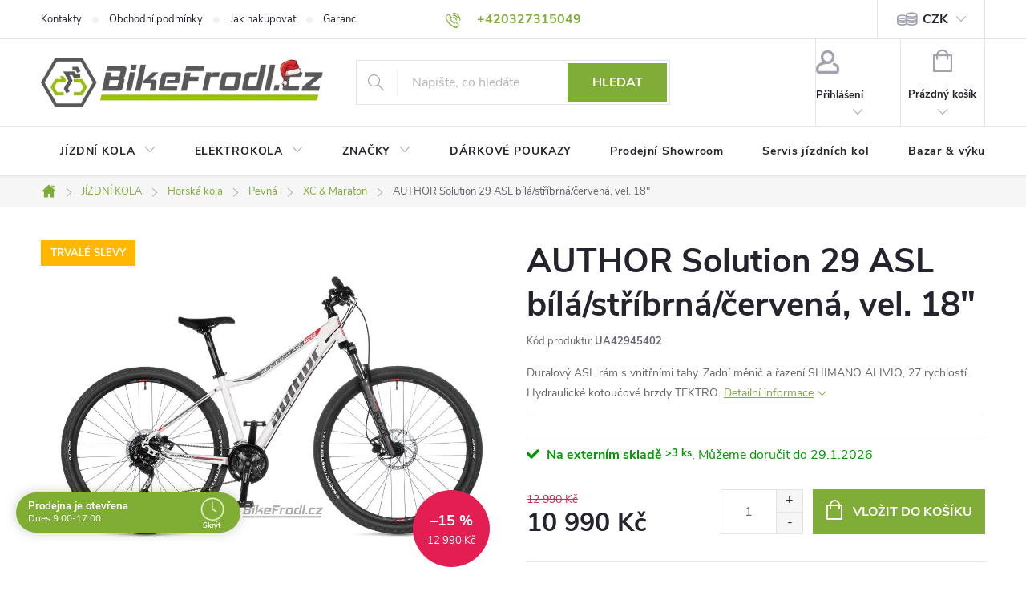

--- FILE ---
content_type: text/html; charset=utf-8
request_url: https://www.bikefrodl.cz/pevna-xc-maraton-kola/author-solution-29-asl-bila-stribrna-cervena--vel--18-2/
body_size: 35578
content:
<!doctype html><html lang="cs" dir="ltr" class="header-background-light external-fonts-loaded"><head><meta charset="utf-8" /><meta name="viewport" content="width=device-width,initial-scale=1" /><title>AUTHOR Solution 29 ASL bílá/stříbrná/červená, vel. 18&quot; - bikefrodl.cz</title><link rel="preconnect" href="https://cdn.myshoptet.com" /><link rel="dns-prefetch" href="https://cdn.myshoptet.com" /><link rel="preload" href="https://cdn.myshoptet.com/prj/dist/master/cms/libs/jquery/jquery-1.11.3.min.js" as="script" /><link href="https://cdn.myshoptet.com/prj/dist/master/cms/templates/frontend_templates/shared/css/font-face/roboto.css" rel="stylesheet"><script>
dataLayer = [];
dataLayer.push({'shoptet' : {
    "pageId": 1020,
    "pageType": "productDetail",
    "currency": "CZK",
    "currencyInfo": {
        "decimalSeparator": ",",
        "exchangeRate": 1,
        "priceDecimalPlaces": 2,
        "symbol": "K\u010d",
        "symbolLeft": 0,
        "thousandSeparator": " "
    },
    "language": "cs",
    "projectId": 339269,
    "product": {
        "id": 192438,
        "guid": "286783b6-61b3-11ed-8d1c-ecf4bbd76e50",
        "hasVariants": false,
        "codes": [
            {
                "code": "UA42945402",
                "quantity": "> 3",
                "stocks": [
                    {
                        "id": 5,
                        "quantity": "> 3"
                    },
                    {
                        "id": 1,
                        "quantity": "0"
                    },
                    {
                        "id": 11,
                        "quantity": "0"
                    }
                ]
            }
        ],
        "code": "UA42945402",
        "name": "AUTHOR Solution 29 ASL b\u00edl\u00e1\/st\u0159\u00edbrn\u00e1\/\u010derven\u00e1, vel. 18\"",
        "appendix": "",
        "weight": 0,
        "manufacturer": "Author",
        "manufacturerGuid": "1EF53334FB4B6F4CA638DA0BA3DED3EE",
        "currentCategory": "J\u00cdZDN\u00cd KOLA | Horsk\u00e1 kola | Pevn\u00e1 horsk\u00e1 kola | XC, maraton kola",
        "currentCategoryGuid": "50d423f2-603f-11ed-88b4-ac1f6b0076ec",
        "defaultCategory": "J\u00cdZDN\u00cd KOLA | Horsk\u00e1 kola | Pevn\u00e1 horsk\u00e1 kola | XC, maraton kola",
        "defaultCategoryGuid": "50d423f2-603f-11ed-88b4-ac1f6b0076ec",
        "currency": "CZK",
        "priceWithVat": 10990
    },
    "stocks": [
        {
            "id": 1,
            "title": "Showroom \u010c\u00e1slav",
            "isDeliveryPoint": 1,
            "visibleOnEshop": 1
        },
        {
            "id": 5,
            "title": "Extern\u00ed sklad",
            "isDeliveryPoint": 1,
            "visibleOnEshop": 1
        },
        {
            "id": 11,
            "title": "Na cest\u011b",
            "isDeliveryPoint": 1,
            "visibleOnEshop": 1
        },
        {
            "id": "ext",
            "title": "Sklad",
            "isDeliveryPoint": 0,
            "visibleOnEshop": 1
        }
    ],
    "cartInfo": {
        "id": null,
        "freeShipping": false,
        "freeShippingFrom": null,
        "leftToFreeGift": {
            "formattedPrice": "0 K\u010d",
            "priceLeft": 0
        },
        "freeGift": false,
        "leftToFreeShipping": {
            "priceLeft": null,
            "dependOnRegion": null,
            "formattedPrice": null
        },
        "discountCoupon": [],
        "getNoBillingShippingPrice": {
            "withoutVat": 0,
            "vat": 0,
            "withVat": 0
        },
        "cartItems": [],
        "taxMode": "ORDINARY"
    },
    "cart": [],
    "customer": {
        "priceRatio": 1,
        "priceListId": 1,
        "groupId": null,
        "registered": false,
        "mainAccount": false
    }
}});
</script>

<!-- Google Tag Manager -->
<script>(function(w,d,s,l,i){w[l]=w[l]||[];w[l].push({'gtm.start':
new Date().getTime(),event:'gtm.js'});var f=d.getElementsByTagName(s)[0],
j=d.createElement(s),dl=l!='dataLayer'?'&l='+l:'';j.async=true;j.src=
'https://www.googletagmanager.com/gtm.js?id='+i+dl;f.parentNode.insertBefore(j,f);
})(window,document,'script','dataLayer','GTM-PSMJN6Q');</script>
<!-- End Google Tag Manager -->

<meta property="og:type" content="website"><meta property="og:site_name" content="bikefrodl.cz"><meta property="og:url" content="https://www.bikefrodl.cz/pevna-xc-maraton-kola/author-solution-29-asl-bila-stribrna-cervena--vel--18-2/"><meta property="og:title" content='AUTHOR Solution 29 ASL bílá/stříbrná/červená, vel. 18" - bikefrodl.cz'><meta name="author" content="bikefrodl.cz"><meta name="web_author" content="Shoptet.cz"><meta name="dcterms.rightsHolder" content="www.bikefrodl.cz"><meta name="robots" content="index,follow"><meta property="og:image" content="https://cdn.myshoptet.com/usr/www.bikefrodl.cz/user/shop/big/192438_author-solution-29-asl-bila-stribrna-cervena--vel--18.jpg?636e3082"><meta property="og:description" content='AUTHOR Solution 29 ASL bílá/stříbrná/červená, vel. 18". Duralový ASL rám s vnitřními tahy. Zadní měnič a řazení SHIMANO ALIVIO, 27 rychlostí. Hydraulické kotoučové brzdy TEKTRO.'><meta name="description" content='AUTHOR Solution 29 ASL bílá/stříbrná/červená, vel. 18". Duralový ASL rám s vnitřními tahy. Zadní měnič a řazení SHIMANO ALIVIO, 27 rychlostí. Hydraulické kotoučové brzdy TEKTRO.'><meta name="google-site-verification" content="a842d5f858f868681b86b7616954f066c0f6114f"><meta property="product:price:amount" content="10990"><meta property="product:price:currency" content="CZK"><style>:root {--color-primary: #80AD38;--color-primary-h: 83;--color-primary-s: 51%;--color-primary-l: 45%;--color-primary-hover: #9bc20e;--color-primary-hover-h: 73;--color-primary-hover-s: 87%;--color-primary-hover-l: 41%;--color-secondary: #80AD38;--color-secondary-h: 83;--color-secondary-s: 51%;--color-secondary-l: 45%;--color-secondary-hover: #9bc20e;--color-secondary-hover-h: 73;--color-secondary-hover-s: 87%;--color-secondary-hover-l: 41%;--color-tertiary: #9bc20e;--color-tertiary-h: 73;--color-tertiary-s: 87%;--color-tertiary-l: 41%;--color-tertiary-hover: #80AD38;--color-tertiary-hover-h: 83;--color-tertiary-hover-s: 51%;--color-tertiary-hover-l: 45%;--color-header-background: #ffffff;--template-font: "Roboto";--template-headings-font: "Roboto";--header-background-url: none;--cookies-notice-background: #1A1937;--cookies-notice-color: #F8FAFB;--cookies-notice-button-hover: #f5f5f5;--cookies-notice-link-hover: #27263f;--templates-update-management-preview-mode-content: "Náhled aktualizací šablony je aktivní pro váš prohlížeč."}</style>
    <script>var shoptet = shoptet || {};</script>
    <script src="https://cdn.myshoptet.com/prj/dist/master/shop/dist/main-3g-header.js.05f199e7fd2450312de2.js"></script>
<!-- User include --><!-- service 776(417) html code header -->
<link type="text/css" rel="stylesheet" media="all"  href="https://cdn.myshoptet.com/usr/paxio.myshoptet.com/user/documents/blank/style.css?v1602546"/>
<link href="https://cdn.myshoptet.com/prj/dist/master/shop/dist/font-shoptet-11.css.62c94c7785ff2cea73b2.css" rel="stylesheet">
<link href="https://cdn.myshoptet.com/usr/paxio.myshoptet.com/user/documents/blank/ikony.css?v9" rel="stylesheet">
<link type="text/css" rel="stylesheet" media="screen"  href="https://cdn.myshoptet.com/usr/paxio.myshoptet.com/user/documents/blank/preklady.css?v27" />
<link rel="stylesheet" href="https://cdn.myshoptet.com/usr/paxio.myshoptet.com/user/documents/blank/Slider/slick.css" />
<link rel="stylesheet" href="https://cdn.myshoptet.com/usr/paxio.myshoptet.com/user/documents/blank/Slider/slick-theme.css?v4" />
<link rel="stylesheet" href="https://cdn.myshoptet.com/usr/paxio.myshoptet.com/user/documents/blank/Slider/slick-classic.css?v3" />

<!-- api 608(256) html code header -->
<link rel="stylesheet" href="https://cdn.myshoptet.com/usr/api2.dklab.cz/user/documents/_doplnky/bannery/339269/4061/339269_4061.css" type="text/css" /><style>
        :root {
            --dklab-bannery-b-hp-padding: 15px;
            --dklab-bannery-b-hp-box-padding: 0px;
            --dklab-bannery-b-hp-big-screen: 50%;
            --dklab-bannery-b-hp-medium-screen: 50%;
            --dklab-bannery-b-hp-small-screen: 50%;
            --dklab-bannery-b-hp-tablet-screen: 50%;
            --dklab-bannery-b-hp-mobile-screen: 50%;

            --dklab-bannery-i-hp-icon-color: #000000;
            --dklab-bannery-i-hp-color: #000000;
            --dklab-bannery-i-hp-background: #FFFFFF;            
            
            --dklab-bannery-i-d-icon-color: #000000;
            --dklab-bannery-i-d-color: #000000;
            --dklab-bannery-i-d-background: #FFFFFF;


            --dklab-bannery-i-hp-w-big-screen: 4;
            --dklab-bannery-i-hp-w-medium-screen: 4;
            --dklab-bannery-i-hp-w-small-screen: 4;
            --dklab-bannery-i-hp-w-tablet-screen: 4;
            --dklab-bannery-i-hp-w-mobile-screen: 2;
            
            --dklab-bannery-i-d-w-big-screen: 4;
            --dklab-bannery-i-d-w-medium-screen: 4;
            --dklab-bannery-i-d-w-small-screen: 4;
            --dklab-bannery-i-d-w-tablet-screen: 4;
            --dklab-bannery-i-d-w-mobile-screen: 2;

        }</style>
<!-- api 690(337) html code header -->
<script>var ophWidgetData={"lang":"cs","link":"https:\/\/www.bikefrodl.cz\/kontakty\/","logo":true,"turnOff":false,"expanded":true,"lunchShow":false,"checkHoliday":true,"showNextWeek":true,"showWidgetStart":"06:00","showWidgetEnd":"20:00","beforeOpenStore":"5","beforeCloseStore":"30","openingHours":[{"day":1,"openHour":"09:00","closeHour":"17:00","openPause":"","closePause":"","closed":false,"staticHourText":""},{"day":2,"openHour":"09:00","closeHour":"17:00","openPause":"","closePause":"","closed":false,"staticHourText":""},{"day":3,"openHour":"09:00","closeHour":"17:00","openPause":"","closePause":"","closed":false,"staticHourText":""},{"day":4,"openHour":"09:00","closeHour":"17:00","openPause":"","closePause":"","closed":false,"staticHourText":""},{"day":5,"openHour":"09:00","closeHour":"17:00","openPause":"","closePause":"","closed":false,"staticHourText":""},{"day":6,"openHour":"09:00","closeHour":"12:00","openPause":"","closePause":"","closed":false,"staticHourText":""},{"day":7,"openHour":"","closeHour":"","openPause":"","closePause":"","closed":true,"staticHourText":""}],"excludes":[{"date":"2025-12-24","openHour":"","closeHour":"","openPause":"","closePause":"","closed":true,"text":""},{"date":"2025-12-25","openHour":"","closeHour":"","openPause":"","closePause":"","closed":true,"text":""},{"date":"2025-12-26","openHour":"","closeHour":"","openPause":"","closePause":"","closed":true,"text":""},{"date":"2025-12-27","openHour":"","closeHour":"","openPause":"","closePause":"","closed":true,"text":""},{"date":"2025-12-28","openHour":"","closeHour":"","openPause":"","closePause":"","closed":true,"text":""},{"date":"2025-12-29","openHour":"","closeHour":"","openPause":"","closePause":"","closed":true,"text":""},{"date":"2025-12-30","openHour":"","closeHour":"","openPause":"","closePause":"","closed":true,"text":""},{"date":"2025-12-31","openHour":"","closeHour":"","openPause":"","closePause":"","closed":true,"text":""},{"date":"2026-01-01","openHour":"","closeHour":"","openPause":"","closePause":"","closed":true,"text":""},{"date":"2026-01-02","openHour":"","closeHour":"","openPause":"","closePause":"","closed":true,"text":""},{"date":"2026-01-03","openHour":"","closeHour":"","openPause":"","closePause":"","closed":true,"text":""},{"date":"2026-01-04","openHour":"","closeHour":"","openPause":"","closePause":"","closed":true,"text":""}],"holidayList":["01-01","01-05","08-05","05-07","06-07","28-09","28-10","17-11","24-12","25-12","26-12"],"todayLongFormat":false,"logoFilemanager":"","colors":{"bg_header_color":"#f7f7f7","bg_logo_color":"","bg_title_color":"","bg_preopen_color":"#03a9f4","bg_open_color":"#80ad34","bg_pause_color":"#ff9800","bg_preclose_color":"#ff6f00","bg_close_color":"#ff0000","color_exception_day":"#e94b4b"},"address":"<b>Prodejn\u00ed showroom Bike Servis FRODL<\/b>\nJen\u00edkovsk\u00e1 1663, 286 01 \u010c\u00e1slav","icon":"icon-03","bottomPosition":0,"showDetailOnExpand":true,"disableDetail":false,"disableDetailTable":false,"hideOnMobile":false,"hideOnCheckout":true,"weekTurnOff":[],"directPosition":"ltr"}</script>
<!-- service 608(256) html code header -->
<link rel="stylesheet" href="https://cdn.myshoptet.com/usr/api.dklab.cz/user/documents/fontawesome/css/all.css?v=1.02" type="text/css" />
<!-- service 690(337) html code header -->
<link href="https://cdn.myshoptet.com/usr/mcore.myshoptet.com/user/documents/upload/addon01/ophWidget.min.css?v=1.6.9" rel="stylesheet" />


<!-- service 417(71) html code header -->
<style>
@media screen and (max-width: 767px) {
body.sticky-mobile:not(.paxio-merkur):not(.venus) .dropdown {display: none !important;}
body.sticky-mobile:not(.paxio-merkur):not(.venus) .languagesMenu{right: 98px; position: absolute;}
body.sticky-mobile:not(.paxio-merkur):not(.venus) .languagesMenu .caret{display: none !important;}
body.sticky-mobile:not(.paxio-merkur):not(.venus) .languagesMenu.open .languagesMenu__content {display: block;right: 0;left: auto;}
.template-12 #header .site-name {max-width: 40% !important;}
}
@media screen and (-ms-high-contrast: active), (-ms-high-contrast: none) {
.template-12 #header {position: fixed; width: 100%;}
.template-12 #content-wrapper.content-wrapper{padding-top: 80px;}
}
.sticky-mobile #header-image{display: none;}
@media screen and (max-width: 640px) {
.template-04.sticky-mobile #header-cart{position: fixed;top: 3px;right: 92px;}
.template-04.sticky-mobile #header-cart::before {font-size: 32px;}
.template-04.sticky-mobile #header-cart strong{display: none;}
}
@media screen and (min-width: 641px) {
.dklabGarnet #main-wrapper {overflow: visible !important;}
}
.dklabGarnet.sticky-mobile #logo img {top: 0 !important;}
@media screen and (min-width: 768px){
.top-navigation-bar .site-name {display: none;}
}
/*NOVÁ VERZE MOBILNÍ HLAVIČKY*/
@media screen and (max-width: 767px){
.scrolled-down body:not(.ordering-process):not(.search-window-visible) .top-navigation-bar {transform: none !important;}
.scrolled-down body:not(.ordering-process):not(.search-window-visible) #header .site-name {transform: none !important;}
.scrolled-down body:not(.ordering-process):not(.search-window-visible) #header .cart-count {transform: none !important;}
.scrolled-down #header {transform: none !important;}

body.template-11.mobile-header-version-1:not(.paxio-merkur):not(.venus) .top-navigation-bar .site-name{display: none !important;}
body.template-11.mobile-header-version-1:not(.paxio-merkur):not(.venus) #header .cart-count {top: -39px !important;position: absolute !important;}
.template-11.sticky-mobile.mobile-header-version-1 .responsive-tools > a[data-target="search"] {visibility: visible;}
.template-12.mobile-header-version-1 #header{position: fixed !important;}
.template-09.mobile-header-version-1.sticky-mobile .top-nav .subnav-left {visibility: visible;}
}

/*Disco*/
@media screen and (min-width: 768px){
.template-13:not(.jupiter) #header, .template-14 #header{position: sticky;top: 0;z-index: 8;}
.template-14.search-window-visible #header{z-index: 9999;}
body.navigation-hovered::before {z-index: 7;}
/*
.template-13 .top-navigation-bar{z-index: 10000;}
.template-13 .popup-widget {z-index: 10001;}
*/
.scrolled .template-13 #header, .scrolled .template-14 #header{box-shadow: 0 2px 10px rgba(0,0,0,0.1);}
.search-focused::before{z-index: 8;}
.top-navigation-bar{z-index: 9;position: relative;}
.paxio-merkur.top-navigation-menu-visible #header .search-form .form-control {z-index: 1;}
.paxio-merkur.top-navigation-menu-visible .search-form::before {z-index: 1;}
.scrolled .popup-widget.cart-widget {position: fixed;top: 68px !important;}

/* MERKUR */
.paxio-merkur.sticky-mobile.template-11 #oblibeneBtn{line-height: 70px !important;}
}


/* VENUS */
@media screen and (min-width: 768px){
.venus.sticky-mobile:not(.ordering-process) #header {position: fixed !important;width: 100%;transform: none !important;translate: none !important;box-shadow: 0 2px 10px rgba(0,0,0,0.1);visibility: visible !important;opacity: 1 !important;}
.venus.sticky-mobile:not(.ordering-process) .overall-wrapper{padding-top: 160px;}
.venus.sticky-mobile.type-index:not(.ordering-process) .overall-wrapper{padding-top: 85px;}
.venus.sticky-mobile:not(.ordering-process) #content-wrapper.content-wrapper {padding-top: 0 !important;}
}
@media screen and (max-width: 767px){
.template-14 .top-navigation-bar > .site-name{display: none !important;}
.template-14 #header .header-top .header-top-wrapper .site-name{margin: 0;}
}
/* JUPITER */
@media screen and (max-width: 767px){
.scrolled-down body.jupiter:not(.ordering-process):not(.search-window-visible) #header .site-name {-webkit-transform: translateX(-50%) !important;transform: translateX(-50%) !important;}
}
@media screen and (min-width: 768px){
.jupiter.sticky-header #header::after{display: none;}
.jupiter.sticky-header #header{position: fixed; top: 0; width: 100%;z-index: 99;}
.jupiter.sticky-header.ordering-process #header{position: relative;}
.jupiter.sticky-header .overall-wrapper{padding-top: 182px;}
.jupiter.sticky-header.ordering-process .overall-wrapper{padding-top: 0;}
.jupiter.sticky-header #header .header-top {height: 80px;}
}
</style>
<!-- service 533(184) html code header -->
<style>
.vybrane-filtry::before{content: "Zvolené filtry";background: #999;color: #fff;display: block;margin: -10px -20px 10px -20px;padding: 7px 20px;font-weight: bold;text-transform: uppercase;}
.svk .vybrane-filtry::before{content: "Zvolené filtre";}
.hu .vybrane-filtry::before{content: "Kiválasztott filterek";}
.vybrane-filtry {background-color: #eaeaea;padding: 10px 20px;margin-left: -20px;margin-right: -20px;margin-bottom: 10px;}
.vybrane-filtry input[type="checkbox"]:checked + label::before, .vybrane-filtry input[type="radio"]:checked + label::before{content: "\e912";font-family: shoptet;background: none !important;display: inline-block;vertical-align: middle;font-size: 7px;line-height: 16px;border: 0;position: relative;top: -1px;transform: none;height: auto;width: auto;margin-right: 3px;color: #999;}
.vybrane-filtry input[type="checkbox"]:checked + label::after, .vybrane-filtry input[type="radio"]:checked + label::after{content: ",";background: none;border: 0;width: auto;height: auto;display: inline-block !important;position: relative;left: -3px;top: auto;transform: none;}
.vybrane-filtry .filter-section label.active {font-weight: 400; padding: 0; margin-right: 5px;}
.vybrane-filtry .filter-count{display: none;}
.vybrane-filtry .filter-section fieldset div, .vybrane-filtry h4, .vybrane-filtry form {display: inline-block;}
.vybrane-filtry h4::after{content: ":";}
.vybrane-filtry h4::before{display: none;}
#filters .vybrane-filtry h4{margin-right: 5px !important;margin-bottom: 0 !important;text-transform: none; border: 0 !important; padding: 0 !important;}
.sidebar h4 span:not(.question-tooltip){background-color: transparent;}
.vybrane-filtry .filter-section fieldset > div:last-of-type > label::after, .vybrane-filtry .filter-section fieldset > div > div:last-of-type > label::after{display: none !important;}
.vybrane-filtry .filter-section:not(.filter-section-default) {padding: 5px 0 !important; border-top: 0 !important;border-bottom: 1px solid #e0e0e0;}
.vybrane-filtry .filter-section form{margin-bottom: 0 !important;}
.param-filter-top .filter-section:last-of-type{border-bottom: 0;}
#content .filter-section fieldset div{width: auto;}
#content .vybrane-filtry form{vertical-align: middle;}
.vybrane-filtry .param-filter-top{margin-bottom: 0;}
.vybrane-filtry .param-filter-top form{width: 100%;}
.vybrane-filtry .param-filter-top form .aktivni-filtr{padding: 5px 0 !important;border-bottom: 1px solid #e0e0e0; width: 100%;}
.vybrane-filtry .param-filter-top input[type="checkbox"]:checked + label::after{display: none;}
.vybrane-filtry .advanced-filters-wrapper .advanced-parameter{display: none;}
.vybrane-filtry .advanced-filters-wrapper .filter-label{display: block !important;}
.vybrane-filtry .advanced-filters-wrapper > div {width: auto;}
.vybrane-filtry .advanced-filters-wrapper > div {padding-bottom: 0;}
.vybrane-filtry .question-tooltip{display: none;}
</style>
<link href="https://cdn.myshoptet.com/usr/252557.myshoptet.com/user/documents/zvolene-filtry/Classic.css?v3" rel="stylesheet" />
<!-- project html code header -->
<link rel="stylesheet" media="all" href="https://www.codeforest.cz/user/documents/css/brandcontent-v6.css" />
<link rel="stylesheet" media="all" href="https://www.codeforest.cz/user/documents/css/bikefrodl-v11.css" />
<link rel="stylesheet" media="all" href="https://www.codeforest.cz/user/documents/css/pax.css" />
<meta name="google-site-verification" content="AiapIxO6lBA7WeTWt-wj5Mb0CzbBKkp85vRM67tSQOQ" />
<style>
.flag.flag-freeshipping {
  background-color: #ccc;
  }
#essoxSpreadedInstallmentImg{padding:0 0 !important;}
#essoxSpreadedInstallmentImgPrice{font-size:13px; padding-left:1%}
.special-offer{min-height:228px}
.basic-description table.geometrie td,th {
    border-top:1px solid #ccc;
}
.dropdown{
font-size: 16px;
font-weight: bold;
color: var(--color-primary);
}
.dropdown-menu > li > a{
font-size: 16px;
font-weight: bold;
color: black;
}
.dropdown-menu > li > a:hover{
color: var(--color-primary);
}
.product-appendix:before{
visibility:hidden;
padding-left:0;
margin-left:0
}
.basic-description .scott table.geo td:nth-child(1) {
  width: auto;
  text-transform: uppercase;
  font-weight: bold;
  text-align: left;
  }
  .basic-description .scott table.geo td:nth-child(2) {
  min-width: 200px;
  text-transform: uppercase;
  font-weight: bold;
  text-align: left;
  }
</style>
<!-- /User include --><link rel="shortcut icon" href="/favicon.ico" type="image/x-icon" /><link rel="canonical" href="https://www.bikefrodl.cz/pevna-xc-maraton-kola/author-solution-29-asl-bila-stribrna-cervena--vel--18-2/" />    <script>
        var _hwq = _hwq || [];
        _hwq.push(['setKey', 'BD6A24222D26C224024DDA06805D0E6C']);
        _hwq.push(['setTopPos', '0']);
        _hwq.push(['showWidget', '21']);
        (function() {
            var ho = document.createElement('script');
            ho.src = 'https://cz.im9.cz/direct/i/gjs.php?n=wdgt&sak=BD6A24222D26C224024DDA06805D0E6C';
            var s = document.getElementsByTagName('script')[0]; s.parentNode.insertBefore(ho, s);
        })();
    </script>
    <!-- Global site tag (gtag.js) - Google Analytics -->
    <script async src="https://www.googletagmanager.com/gtag/js?id=G-6H4CC1P179"></script>
    <script>
        
        window.dataLayer = window.dataLayer || [];
        function gtag(){dataLayer.push(arguments);}
        

        
        gtag('js', new Date());

                gtag('config', 'UA-168900797-1', { 'groups': "UA" });
        
                gtag('config', 'G-6H4CC1P179', {"groups":"GA4","send_page_view":false,"content_group":"productDetail","currency":"CZK","page_language":"cs"});
        
        
        
        
        
        
                    gtag('event', 'page_view', {"send_to":"GA4","page_language":"cs","content_group":"productDetail","currency":"CZK"});
        
                gtag('set', 'currency', 'CZK');

        gtag('event', 'view_item', {
            "send_to": "UA",
            "items": [
                {
                    "id": "UA42945402",
                    "name": "AUTHOR Solution 29 ASL b\u00edl\u00e1\/st\u0159\u00edbrn\u00e1\/\u010derven\u00e1, vel. 18\"",
                    "category": "J\u00cdZDN\u00cd KOLA \/ Horsk\u00e1 kola \/ Pevn\u00e1 horsk\u00e1 kola \/ XC, maraton kola",
                                        "brand": "Author",
                                                            "price": 9082.64
                }
            ]
        });
        
        
        
        
        
                    gtag('event', 'view_item', {"send_to":"GA4","page_language":"cs","content_group":"productDetail","value":9082.6399999999994,"currency":"CZK","items":[{"item_id":"UA42945402","item_name":"AUTHOR Solution 29 ASL b\u00edl\u00e1\/st\u0159\u00edbrn\u00e1\/\u010derven\u00e1, vel. 18\"","item_brand":"Author","item_category":"J\u00cdZDN\u00cd KOLA","item_category2":"Horsk\u00e1 kola","item_category3":"Pevn\u00e1 horsk\u00e1 kola","item_category4":"XC, maraton kola","price":9082.6399999999994,"quantity":1,"index":0}]});
        
        
        
        
        
        
        
        document.addEventListener('DOMContentLoaded', function() {
            if (typeof shoptet.tracking !== 'undefined') {
                for (var id in shoptet.tracking.bannersList) {
                    gtag('event', 'view_promotion', {
                        "send_to": "UA",
                        "promotions": [
                            {
                                "id": shoptet.tracking.bannersList[id].id,
                                "name": shoptet.tracking.bannersList[id].name,
                                "position": shoptet.tracking.bannersList[id].position
                            }
                        ]
                    });
                }
            }

            shoptet.consent.onAccept(function(agreements) {
                if (agreements.length !== 0) {
                    console.debug('gtag consent accept');
                    var gtagConsentPayload =  {
                        'ad_storage': agreements.includes(shoptet.config.cookiesConsentOptPersonalisation)
                            ? 'granted' : 'denied',
                        'analytics_storage': agreements.includes(shoptet.config.cookiesConsentOptAnalytics)
                            ? 'granted' : 'denied',
                                                                                                'ad_user_data': agreements.includes(shoptet.config.cookiesConsentOptPersonalisation)
                            ? 'granted' : 'denied',
                        'ad_personalization': agreements.includes(shoptet.config.cookiesConsentOptPersonalisation)
                            ? 'granted' : 'denied',
                        };
                    console.debug('update consent data', gtagConsentPayload);
                    gtag('consent', 'update', gtagConsentPayload);
                    dataLayer.push(
                        { 'event': 'update_consent' }
                    );
                }
            });
        });
    </script>
<script>
    (function(t, r, a, c, k, i, n, g) { t['ROIDataObject'] = k;
    t[k]=t[k]||function(){ (t[k].q=t[k].q||[]).push(arguments) },t[k].c=i;n=r.createElement(a),
    g=r.getElementsByTagName(a)[0];n.async=1;n.src=c;g.parentNode.insertBefore(n,g)
    })(window, document, 'script', '//www.heureka.cz/ocm/sdk.js?source=shoptet&version=2&page=product_detail', 'heureka', 'cz');

    heureka('set_user_consent', 1);
</script>
</head><body class="desktop id-1020 in-pevna-xc-maraton-kola template-11 type-product type-detail one-column-body columns-4 blank-mode blank-mode-css ums_forms_redesign--off ums_a11y_category_page--on ums_discussion_rating_forms--off ums_flags_display_unification--on ums_a11y_login--on mobile-header-version-0">
        <div id="fb-root"></div>
        <script>
            window.fbAsyncInit = function() {
                FB.init({
                    autoLogAppEvents : true,
                    xfbml            : true,
                    version          : 'v24.0'
                });
            };
        </script>
        <script async defer crossorigin="anonymous" src="https://connect.facebook.net/cs_CZ/sdk.js#xfbml=1&version=v24.0"></script>
<!-- Google Tag Manager (noscript) -->
<noscript><iframe src="https://www.googletagmanager.com/ns.html?id=GTM-PSMJN6Q"
height="0" width="0" style="display:none;visibility:hidden"></iframe></noscript>
<!-- End Google Tag Manager (noscript) -->

<a href="#content" class="skip-link sr-only">Přejít na obsah</a><div class="overall-wrapper"><div class="user-action"><div class="container">
    <div class="user-action-in">
                    <div id="login" class="user-action-login popup-widget login-widget" role="dialog" aria-labelledby="loginHeading">
        <div class="popup-widget-inner">
                            <h2 id="loginHeading">Přihlášení k vašemu účtu</h2><div id="customerLogin"><form action="/action/Customer/Login/" method="post" id="formLoginIncluded" class="csrf-enabled formLogin" data-testid="formLogin"><input type="hidden" name="referer" value="" /><div class="form-group"><div class="input-wrapper email js-validated-element-wrapper no-label"><input type="email" name="email" class="form-control" autofocus placeholder="E-mailová adresa (např. jan@novak.cz)" data-testid="inputEmail" autocomplete="email" required /></div></div><div class="form-group"><div class="input-wrapper password js-validated-element-wrapper no-label"><input type="password" name="password" class="form-control" placeholder="Heslo" data-testid="inputPassword" autocomplete="current-password" required /><span class="no-display">Nemůžete vyplnit toto pole</span><input type="text" name="surname" value="" class="no-display" /></div></div><div class="form-group"><div class="login-wrapper"><button type="submit" class="btn btn-secondary btn-text btn-login" data-testid="buttonSubmit">Přihlásit se</button><div class="password-helper"><a href="/registrace/" data-testid="signup" rel="nofollow">Nová registrace</a><a href="/klient/zapomenute-heslo/" rel="nofollow">Zapomenuté heslo</a></div></div></div></form>
</div>                    </div>
    </div>

                            <div id="cart-widget" class="user-action-cart popup-widget cart-widget loader-wrapper" data-testid="popupCartWidget" role="dialog" aria-hidden="true">
    <div class="popup-widget-inner cart-widget-inner place-cart-here">
        <div class="loader-overlay">
            <div class="loader"></div>
        </div>
    </div>

    <div class="cart-widget-button">
        <a href="/kosik/" class="btn btn-conversion" id="continue-order-button" rel="nofollow" data-testid="buttonNextStep">Pokračovat do košíku</a>
    </div>
</div>
            </div>
</div>
</div><div class="top-navigation-bar" data-testid="topNavigationBar">

    <div class="container">

        <div class="top-navigation-contacts">
            <strong>Zákaznická podpora:</strong><a href="tel:+420327315049" class="project-phone" aria-label="Zavolat na +420327315049" data-testid="contactboxPhone"><span>+420327315049</span></a><a href="mailto:info@bikefrodl.cz" class="project-email" data-testid="contactboxEmail"><span>info@bikefrodl.cz</span></a>        </div>

                            <div class="top-navigation-menu">
                <div class="top-navigation-menu-trigger"></div>
                <ul class="top-navigation-bar-menu">
                                            <li class="top-navigation-menu-item-29">
                            <a href="/kontakty/">Kontakty</a>
                        </li>
                                            <li class="top-navigation-menu-item-39">
                            <a href="/obchodni-podminky/">Obchodní podmínky</a>
                        </li>
                                            <li class="top-navigation-menu-item-27">
                            <a href="/jak-nakupovat/">Jak nakupovat</a>
                        </li>
                                            <li class="top-navigation-menu-item-1014">
                            <a href="/cenova-garance/">Garance nejnižší ceny!</a>
                        </li>
                                            <li class="top-navigation-menu-item-691">
                            <a href="/podminky-ochrany-osobnich-udaju/">Podmínky ochrany osobních údajů </a>
                        </li>
                                            <li class="top-navigation-menu-item-1004">
                            <a href="/platebni-metody/">Platební metody</a>
                        </li>
                                    </ul>
                <ul class="top-navigation-bar-menu-helper"></ul>
            </div>
        
        <div class="top-navigation-tools top-navigation-tools--language">
            <div class="responsive-tools">
                <a href="#" class="toggle-window" data-target="search" aria-label="Hledat" data-testid="linkSearchIcon"></a>
                                                            <a href="#" class="toggle-window" data-target="login"></a>
                                                    <a href="#" class="toggle-window" data-target="navigation" aria-label="Menu" data-testid="hamburgerMenu"></a>
            </div>
                <div class="dropdown">
        <span>Ceny v:</span>
        <button id="topNavigationDropdown" type="button" data-toggle="dropdown" aria-haspopup="true" aria-expanded="false">
            CZK
            <span class="caret"></span>
        </button>
        <ul class="dropdown-menu" aria-labelledby="topNavigationDropdown"><li><a href="/action/Currency/changeCurrency/?currencyCode=CZK" rel="nofollow">CZK</a></li><li><a href="/action/Currency/changeCurrency/?currencyCode=EUR" rel="nofollow">EUR</a></li></ul>
    </div>
            <button class="top-nav-button top-nav-button-login toggle-window" type="button" data-target="login" aria-haspopup="dialog" aria-controls="login" aria-expanded="false" data-testid="signin"><span>Přihlášení</span></button>        </div>

    </div>

</div>
<header id="header"><div class="container navigation-wrapper">
    <div class="header-top">
        <div class="site-name-wrapper">
            <div class="site-name"><a href="/" data-testid="linkWebsiteLogo"><img src="https://cdn.myshoptet.com/usr/www.bikefrodl.cz/user/logos/bikefrodlcz-mch-3.jpg" alt="bikefrodl.cz" fetchpriority="low" /></a></div>        </div>
        <div class="search" itemscope itemtype="https://schema.org/WebSite">
            <meta itemprop="headline" content="XC, maraton kola"/><meta itemprop="url" content="https://www.bikefrodl.cz"/><meta itemprop="text" content="AUTHOR Solution 29 ASL bílá/stříbrná/červená, vel. 18&amp;quot;. Duralový ASL rám s vnitřními tahy. Zadní měnič a řazení SHIMANO ALIVIO, 27 rychlostí. Hydraulické kotoučové brzdy TEKTRO."/>            <form action="/action/ProductSearch/prepareString/" method="post"
    id="formSearchForm" class="search-form compact-form js-search-main"
    itemprop="potentialAction" itemscope itemtype="https://schema.org/SearchAction" data-testid="searchForm">
    <fieldset>
        <meta itemprop="target"
            content="https://www.bikefrodl.cz/vyhledavani/?string={string}"/>
        <input type="hidden" name="language" value="cs"/>
        
            
<input
    type="search"
    name="string"
        class="query-input form-control search-input js-search-input"
    placeholder="Napište, co hledáte"
    autocomplete="off"
    required
    itemprop="query-input"
    aria-label="Vyhledávání"
    data-testid="searchInput"
>
            <button type="submit" class="btn btn-default" data-testid="searchBtn">Hledat</button>
        
    </fieldset>
</form>
        </div>
        <div class="navigation-buttons">
                
    <a href="/kosik/" class="btn btn-icon toggle-window cart-count" data-target="cart" data-hover="true" data-redirect="true" data-testid="headerCart" rel="nofollow" aria-haspopup="dialog" aria-expanded="false" aria-controls="cart-widget">
        
                <span class="sr-only">Nákupní košík</span>
        
            <span class="cart-price visible-lg-inline-block" data-testid="headerCartPrice">
                                    Prázdný košík                            </span>
        
    
            </a>
        </div>
    </div>
    <nav id="navigation" aria-label="Hlavní menu" data-collapsible="true"><div class="navigation-in menu"><ul class="menu-level-1" role="menubar" data-testid="headerMenuItems"><li class="menu-item-695 ext" role="none"><a href="/jizdni-kola/" data-testid="headerMenuItem" role="menuitem" aria-haspopup="true" aria-expanded="false"><b>JÍZDNÍ KOLA</b><span class="submenu-arrow"></span></a><ul class="menu-level-2" aria-label="JÍZDNÍ KOLA" tabindex="-1" role="menu"><li class="menu-item-698 has-third-level" role="none"><a href="/horska-kola/" class="menu-image" data-testid="headerMenuItem" tabindex="-1" aria-hidden="true"><img src="data:image/svg+xml,%3Csvg%20width%3D%22140%22%20height%3D%22100%22%20xmlns%3D%22http%3A%2F%2Fwww.w3.org%2F2000%2Fsvg%22%3E%3C%2Fsvg%3E" alt="" aria-hidden="true" width="140" height="100"  data-src="https://cdn.myshoptet.com/usr/www.bikefrodl.cz/user/categories/thumb/jizdni_kola.jpg" fetchpriority="low" /></a><div><a href="/horska-kola/" data-testid="headerMenuItem" role="menuitem"><span>Horská kola FAV</span></a>
                                                    <ul class="menu-level-3" role="menu">
                                                                    <li class="menu-item-719" role="none">
                                        <a href="/pevna-horska-kola/" data-testid="headerMenuItem" role="menuitem">
                                            Pevná</a>,                                    </li>
                                                                    <li class="menu-item-716" role="none">
                                        <a href="/celoodpruzena-horska-kola/" data-testid="headerMenuItem" role="menuitem">
                                            Celoodpružená</a>                                    </li>
                                                            </ul>
                        </div></li><li class="menu-item-701 has-third-level" role="none"><a href="/silnicni-kola/" class="menu-image" data-testid="headerMenuItem" tabindex="-1" aria-hidden="true"><img src="data:image/svg+xml,%3Csvg%20width%3D%22140%22%20height%3D%22100%22%20xmlns%3D%22http%3A%2F%2Fwww.w3.org%2F2000%2Fsvg%22%3E%3C%2Fsvg%3E" alt="" aria-hidden="true" width="140" height="100"  data-src="https://cdn.myshoptet.com/usr/www.bikefrodl.cz/user/categories/thumb/silnicni-kola.jpg" fetchpriority="low" /></a><div><a href="/silnicni-kola/" data-testid="headerMenuItem" role="menuitem"><span>Silniční kola FAV</span></a>
                                                    <ul class="menu-level-3" role="menu">
                                                                    <li class="menu-item-737" role="none">
                                        <a href="/klasicka-silnicni-kola/" data-testid="headerMenuItem" role="menuitem">
                                            Klasická</a>,                                    </li>
                                                                    <li class="menu-item-941" role="none">
                                        <a href="/triatlonova-kola/" data-testid="headerMenuItem" role="menuitem">
                                            Triatlonová</a>,                                    </li>
                                                                    <li class="menu-item-734" role="none">
                                        <a href="/cyklokrosova-kola/" data-testid="headerMenuItem" role="menuitem">
                                            Cyklokros &amp; gravel</a>                                    </li>
                                                            </ul>
                        </div></li><li class="menu-item-704 has-third-level" role="none"><a href="/krosova-trekingova-fitness-kola/" class="menu-image" data-testid="headerMenuItem" tabindex="-1" aria-hidden="true"><img src="data:image/svg+xml,%3Csvg%20width%3D%22140%22%20height%3D%22100%22%20xmlns%3D%22http%3A%2F%2Fwww.w3.org%2F2000%2Fsvg%22%3E%3C%2Fsvg%3E" alt="" aria-hidden="true" width="140" height="100"  data-src="https://cdn.myshoptet.com/usr/www.bikefrodl.cz/user/categories/thumb/fitness_kola.jpg" fetchpriority="low" /></a><div><a href="/krosova-trekingova-fitness-kola/" data-testid="headerMenuItem" role="menuitem"><span>Krosová &amp; fitness kola FAV</span></a>
                                                    <ul class="menu-level-3" role="menu">
                                                                    <li class="menu-item-740" role="none">
                                        <a href="/krosova-trekingova-kola/" data-testid="headerMenuItem" role="menuitem">
                                            Krosová (trekingová)</a>,                                    </li>
                                                                    <li class="menu-item-743" role="none">
                                        <a href="/fitness-kola/" data-testid="headerMenuItem" role="menuitem">
                                            Fitness</a>                                    </li>
                                                            </ul>
                        </div></li><li class="menu-item-707" role="none"><a href="/mestska-kola/" class="menu-image" data-testid="headerMenuItem" tabindex="-1" aria-hidden="true"><img src="data:image/svg+xml,%3Csvg%20width%3D%22140%22%20height%3D%22100%22%20xmlns%3D%22http%3A%2F%2Fwww.w3.org%2F2000%2Fsvg%22%3E%3C%2Fsvg%3E" alt="" aria-hidden="true" width="140" height="100"  data-src="https://cdn.myshoptet.com/usr/www.bikefrodl.cz/user/categories/thumb/001_v.jpg" fetchpriority="low" /></a><div><a href="/mestska-kola/" data-testid="headerMenuItem" role="menuitem"><span>Městská kola FAV</span></a>
                        </div></li><li class="menu-item-710 has-third-level" role="none"><a href="/detska-kola/" class="menu-image" data-testid="headerMenuItem" tabindex="-1" aria-hidden="true"><img src="data:image/svg+xml,%3Csvg%20width%3D%22140%22%20height%3D%22100%22%20xmlns%3D%22http%3A%2F%2Fwww.w3.org%2F2000%2Fsvg%22%3E%3C%2Fsvg%3E" alt="" aria-hidden="true" width="140" height="100"  data-src="https://cdn.myshoptet.com/usr/www.bikefrodl.cz/user/categories/thumb/265494.jpg" fetchpriority="low" /></a><div><a href="/detska-kola/" data-testid="headerMenuItem" role="menuitem"><span>Dětská a juniorská kola, odrážedla FAV</span></a>
                                                    <ul class="menu-level-3" role="menu">
                                                                    <li class="menu-item-761" role="none">
                                        <a href="/odrazedla/" data-testid="headerMenuItem" role="menuitem">
                                            Odrážedla</a>,                                    </li>
                                                                    <li class="menu-item-749" role="none">
                                        <a href="/deti-4-6-let/" data-testid="headerMenuItem" role="menuitem">
                                            4-6 let (16&quot;)</a>,                                    </li>
                                                                    <li class="menu-item-752" role="none">
                                        <a href="/deti-6-9-let/" data-testid="headerMenuItem" role="menuitem">
                                            6-9 let (20&quot;)</a>,                                    </li>
                                                                    <li class="menu-item-755" role="none">
                                        <a href="/deti-9-12-let/" data-testid="headerMenuItem" role="menuitem">
                                            9-12 let (24&quot;)</a>,                                    </li>
                                                                    <li class="menu-item-758" role="none">
                                        <a href="/nad-12-let/" data-testid="headerMenuItem" role="menuitem">
                                            nad 12 let</a>                                    </li>
                                                            </ul>
                        </div></li><li class="menu-item-938" role="none"><a href="/freestyle-bmx-kola/" class="menu-image" data-testid="headerMenuItem" tabindex="-1" aria-hidden="true"><img src="data:image/svg+xml,%3Csvg%20width%3D%22140%22%20height%3D%22100%22%20xmlns%3D%22http%3A%2F%2Fwww.w3.org%2F2000%2Fsvg%22%3E%3C%2Fsvg%3E" alt="" aria-hidden="true" width="140" height="100"  data-src="https://cdn.myshoptet.com/usr/www.bikefrodl.cz/user/categories/thumb/bmx.jpg" fetchpriority="low" /></a><div><a href="/freestyle-bmx-kola/" data-testid="headerMenuItem" role="menuitem"><span>Freestyle BMX kola</span></a>
                        </div></li><li class="menu-item-764" role="none"><a href="/kolobezky/" class="menu-image" data-testid="headerMenuItem" tabindex="-1" aria-hidden="true"><img src="data:image/svg+xml,%3Csvg%20width%3D%22140%22%20height%3D%22100%22%20xmlns%3D%22http%3A%2F%2Fwww.w3.org%2F2000%2Fsvg%22%3E%3C%2Fsvg%3E" alt="" aria-hidden="true" width="140" height="100"  data-src="https://cdn.myshoptet.com/usr/www.bikefrodl.cz/user/categories/thumb/kolobka.jpg" fetchpriority="low" /></a><div><a href="/kolobezky/" data-testid="headerMenuItem" role="menuitem"><span>Koloběžky FAV</span></a>
                        </div></li><li class="menu-item-1947 has-third-level" role="none"><a href="/jizdni-kola-ramove-sady/" class="menu-image" data-testid="headerMenuItem" tabindex="-1" aria-hidden="true"><img src="data:image/svg+xml,%3Csvg%20width%3D%22140%22%20height%3D%22100%22%20xmlns%3D%22http%3A%2F%2Fwww.w3.org%2F2000%2Fsvg%22%3E%3C%2Fsvg%3E" alt="" aria-hidden="true" width="140" height="100"  data-src="https://cdn.myshoptet.com/usr/www.bikefrodl.cz/user/categories/thumb/frame.jpeg" fetchpriority="low" /></a><div><a href="/jizdni-kola-ramove-sady/" data-testid="headerMenuItem" role="menuitem"><span>Rámové sady</span></a>
                                                    <ul class="menu-level-3" role="menu">
                                                                    <li class="menu-item-1950" role="none">
                                        <a href="/ramy-na-horska-kola/" data-testid="headerMenuItem" role="menuitem">
                                            Rámy na horská kola</a>,                                    </li>
                                                                    <li class="menu-item-1953" role="none">
                                        <a href="/ramy-na-silnicni-gravel-kola/" data-testid="headerMenuItem" role="menuitem">
                                            Rámy na silniční &amp; gravel kola</a>                                    </li>
                                                            </ul>
                        </div></li></ul></li>
<li class="menu-item-673 ext" role="none"><a href="/elektrokola/" data-testid="headerMenuItem" role="menuitem" aria-haspopup="true" aria-expanded="false"><b>ELEKTROKOLA</b><span class="submenu-arrow"></span></a><ul class="menu-level-2" aria-label="ELEKTROKOLA" tabindex="-1" role="menu"><li class="menu-item-675 has-third-level" role="none"><a href="/horska-elektrokola/" class="menu-image" data-testid="headerMenuItem" tabindex="-1" aria-hidden="true"><img src="data:image/svg+xml,%3Csvg%20width%3D%22140%22%20height%3D%22100%22%20xmlns%3D%22http%3A%2F%2Fwww.w3.org%2F2000%2Fsvg%22%3E%3C%2Fsvg%3E" alt="" aria-hidden="true" width="140" height="100"  data-src="https://cdn.myshoptet.com/usr/www.bikefrodl.cz/user/categories/thumb/levosl.jpg" fetchpriority="low" /></a><div><a href="/horska-elektrokola/" data-testid="headerMenuItem" role="menuitem"><span>Horská elektrokola FAV</span></a>
                                                    <ul class="menu-level-3" role="menu">
                                                                    <li class="menu-item-881" role="none">
                                        <a href="/pevna-horska-elektrokola/" data-testid="headerMenuItem" role="menuitem">
                                            Pevná</a>,                                    </li>
                                                                    <li class="menu-item-878" role="none">
                                        <a href="/celoodpruzena-horska-elektrokola/" data-testid="headerMenuItem" role="menuitem">
                                            Celoodpružená</a>,                                    </li>
                                                                    <li class="menu-item-893" role="none">
                                        <a href="/juniorska-elektrokola/" data-testid="headerMenuItem" role="menuitem">
                                            Juniorská</a>                                    </li>
                                                            </ul>
                        </div></li><li class="menu-item-676" role="none"><a href="/krosova--trekingova--fitness-elektrokola/" class="menu-image" data-testid="headerMenuItem" tabindex="-1" aria-hidden="true"><img src="data:image/svg+xml,%3Csvg%20width%3D%22140%22%20height%3D%22100%22%20xmlns%3D%22http%3A%2F%2Fwww.w3.org%2F2000%2Fsvg%22%3E%3C%2Fsvg%3E" alt="" aria-hidden="true" width="140" height="100"  data-src="https://cdn.myshoptet.com/usr/www.bikefrodl.cz/user/categories/thumb/fitness-ekolo.jpg" fetchpriority="low" /></a><div><a href="/krosova--trekingova--fitness-elektrokola/" data-testid="headerMenuItem" role="menuitem"><span>Krosová &amp; fitness elektrokola FAV</span></a>
                        </div></li><li class="menu-item-677 has-third-level" role="none"><a href="/silnicni-elektrokola/" class="menu-image" data-testid="headerMenuItem" tabindex="-1" aria-hidden="true"><img src="data:image/svg+xml,%3Csvg%20width%3D%22140%22%20height%3D%22100%22%20xmlns%3D%22http%3A%2F%2Fwww.w3.org%2F2000%2Fsvg%22%3E%3C%2Fsvg%3E" alt="" aria-hidden="true" width="140" height="100"  data-src="https://cdn.myshoptet.com/usr/www.bikefrodl.cz/user/categories/thumb/silnicni-ekolo.jpg" fetchpriority="low" /></a><div><a href="/silnicni-elektrokola/" data-testid="headerMenuItem" role="menuitem"><span>Silniční elektrokola FAV</span></a>
                                                    <ul class="menu-level-3" role="menu">
                                                                    <li class="menu-item-974" role="none">
                                        <a href="/klasicka-silnicni-elektrokola/" data-testid="headerMenuItem" role="menuitem">
                                            Klasická</a>,                                    </li>
                                                                    <li class="menu-item-977" role="none">
                                        <a href="/gravel-elektrokola/" data-testid="headerMenuItem" role="menuitem">
                                            Cyklokros &amp; gravel</a>                                    </li>
                                                            </ul>
                        </div></li><li class="menu-item-875 has-third-level" role="none"><a href="/mestska-elektrokola/" class="menu-image" data-testid="headerMenuItem" tabindex="-1" aria-hidden="true"><img src="data:image/svg+xml,%3Csvg%20width%3D%22140%22%20height%3D%22100%22%20xmlns%3D%22http%3A%2F%2Fwww.w3.org%2F2000%2Fsvg%22%3E%3C%2Fsvg%3E" alt="" aria-hidden="true" width="140" height="100"  data-src="https://cdn.myshoptet.com/usr/www.bikefrodl.cz/user/categories/thumb/mestskeekolo.jpg" fetchpriority="low" /></a><div><a href="/mestska-elektrokola/" data-testid="headerMenuItem" role="menuitem"><span>Městská elektrokola FAV</span></a>
                                                    <ul class="menu-level-3" role="menu">
                                                                    <li class="menu-item-929" role="none">
                                        <a href="/klasicka-mestska-elektrokola/" data-testid="headerMenuItem" role="menuitem">
                                            Klasická</a>,                                    </li>
                                                                    <li class="menu-item-884" role="none">
                                        <a href="/elektrokola-s-nizkym-nastupem/" data-testid="headerMenuItem" role="menuitem">
                                            S nízkým nástupem</a>                                    </li>
                                                            </ul>
                        </div></li></ul></li>
<li class="menu-item-1029 ext" role="none"><a href="/znacky/" data-testid="headerMenuItem" role="menuitem" aria-haspopup="true" aria-expanded="false"><b>ZNAČKY</b><span class="submenu-arrow"></span></a><ul class="menu-level-2" aria-label="ZNAČKY" tabindex="-1" role="menu"><li class="menu-item-1152 has-third-level" role="none"><a href="/author/" class="menu-image" data-testid="headerMenuItem" tabindex="-1" aria-hidden="true"><img src="data:image/svg+xml,%3Csvg%20width%3D%22140%22%20height%3D%22100%22%20xmlns%3D%22http%3A%2F%2Fwww.w3.org%2F2000%2Fsvg%22%3E%3C%2Fsvg%3E" alt="" aria-hidden="true" width="140" height="100"  data-src="https://cdn.myshoptet.com/usr/www.bikefrodl.cz/user/categories/thumb/author.jpg" fetchpriority="low" /></a><div><a href="/author/" data-testid="headerMenuItem" role="menuitem"><span>AUTHOR</span></a>
                                                    <ul class="menu-level-3" role="menu">
                                                                    <li class="menu-item-1158" role="none">
                                        <a href="/jizdni-kola-author/" data-testid="headerMenuItem" role="menuitem">
                                            Jízdní kola Author</a>,                                    </li>
                                                                    <li class="menu-item-1155" role="none">
                                        <a href="/elektrokola-author/" data-testid="headerMenuItem" role="menuitem">
                                            Elektrokola Author</a>                                    </li>
                                                            </ul>
                        </div></li><li class="menu-item-1986 has-third-level" role="none"><a href="/apache/" class="menu-image" data-testid="headerMenuItem" tabindex="-1" aria-hidden="true"><img src="data:image/svg+xml,%3Csvg%20width%3D%22140%22%20height%3D%22100%22%20xmlns%3D%22http%3A%2F%2Fwww.w3.org%2F2000%2Fsvg%22%3E%3C%2Fsvg%3E" alt="" aria-hidden="true" width="140" height="100"  data-src="https://cdn.myshoptet.com/usr/www.bikefrodl.cz/user/categories/thumb/apache.svg" fetchpriority="low" /></a><div><a href="/apache/" data-testid="headerMenuItem" role="menuitem"><span>APACHE</span></a>
                                                    <ul class="menu-level-3" role="menu">
                                                                    <li class="menu-item-1992" role="none">
                                        <a href="/jizdni-kola-apache/" data-testid="headerMenuItem" role="menuitem">
                                            Jízdní kola Apache</a>,                                    </li>
                                                                    <li class="menu-item-1995" role="none">
                                        <a href="/elektrokola-apache/" data-testid="headerMenuItem" role="menuitem">
                                            Elektrokola Apache</a>                                    </li>
                                                            </ul>
                        </div></li><li class="menu-item-1631 has-third-level" role="none"><a href="/cannondale/" class="menu-image" data-testid="headerMenuItem" tabindex="-1" aria-hidden="true"><img src="data:image/svg+xml,%3Csvg%20width%3D%22140%22%20height%3D%22100%22%20xmlns%3D%22http%3A%2F%2Fwww.w3.org%2F2000%2Fsvg%22%3E%3C%2Fsvg%3E" alt="" aria-hidden="true" width="140" height="100"  data-src="https://cdn.myshoptet.com/usr/www.bikefrodl.cz/user/categories/thumb/cannondale.jpg" fetchpriority="low" /></a><div><a href="/cannondale/" data-testid="headerMenuItem" role="menuitem"><span>CANNONDALE</span></a>
                                                    <ul class="menu-level-3" role="menu">
                                                                    <li class="menu-item-1634" role="none">
                                        <a href="/jizdni-kola-cannondale/" data-testid="headerMenuItem" role="menuitem">
                                            Jízdní kola Cannondale</a>,                                    </li>
                                                                    <li class="menu-item-1637" role="none">
                                        <a href="/elektrokola-cannondale/" data-testid="headerMenuItem" role="menuitem">
                                            Elektrokola Cannondale</a>                                    </li>
                                                            </ul>
                        </div></li><li class="menu-item-1735 has-third-level" role="none"><a href="/gt/" class="menu-image" data-testid="headerMenuItem" tabindex="-1" aria-hidden="true"><img src="data:image/svg+xml,%3Csvg%20width%3D%22140%22%20height%3D%22100%22%20xmlns%3D%22http%3A%2F%2Fwww.w3.org%2F2000%2Fsvg%22%3E%3C%2Fsvg%3E" alt="" aria-hidden="true" width="140" height="100"  data-src="https://cdn.myshoptet.com/usr/www.bikefrodl.cz/user/categories/thumb/gt.jpg" fetchpriority="low" /></a><div><a href="/gt/" data-testid="headerMenuItem" role="menuitem"><span>GT</span></a>
                                                    <ul class="menu-level-3" role="menu">
                                                                    <li class="menu-item-1738" role="none">
                                        <a href="/jizdni-kola-gt/" data-testid="headerMenuItem" role="menuitem">
                                            Jízdní kola GT</a>,                                    </li>
                                                                    <li class="menu-item-1741" role="none">
                                        <a href="/elektrokola-gt/" data-testid="headerMenuItem" role="menuitem">
                                            Elektrokola GT</a>                                    </li>
                                                            </ul>
                        </div></li><li class="menu-item-1446 has-third-level" role="none"><a href="/lectron/" class="menu-image" data-testid="headerMenuItem" tabindex="-1" aria-hidden="true"><img src="data:image/svg+xml,%3Csvg%20width%3D%22140%22%20height%3D%22100%22%20xmlns%3D%22http%3A%2F%2Fwww.w3.org%2F2000%2Fsvg%22%3E%3C%2Fsvg%3E" alt="" aria-hidden="true" width="140" height="100"  data-src="https://cdn.myshoptet.com/usr/www.bikefrodl.cz/user/categories/thumb/lectron.jpg" fetchpriority="low" /></a><div><a href="/lectron/" data-testid="headerMenuItem" role="menuitem"><span>LECTRON</span></a>
                                                    <ul class="menu-level-3" role="menu">
                                                                    <li class="menu-item-1449" role="none">
                                        <a href="/elektrokola-lectron/" data-testid="headerMenuItem" role="menuitem">
                                            Elektrokola Lectron</a>                                    </li>
                                                            </ul>
                        </div></li><li class="menu-item-1035 has-third-level" role="none"><a href="/pells/" class="menu-image" data-testid="headerMenuItem" tabindex="-1" aria-hidden="true"><img src="data:image/svg+xml,%3Csvg%20width%3D%22140%22%20height%3D%22100%22%20xmlns%3D%22http%3A%2F%2Fwww.w3.org%2F2000%2Fsvg%22%3E%3C%2Fsvg%3E" alt="" aria-hidden="true" width="140" height="100"  data-src="https://cdn.myshoptet.com/usr/www.bikefrodl.cz/user/categories/thumb/pells2.svg" fetchpriority="low" /></a><div><a href="/pells/" data-testid="headerMenuItem" role="menuitem"><span>PELLS</span></a>
                                                    <ul class="menu-level-3" role="menu">
                                                                    <li class="menu-item-1038" role="none">
                                        <a href="/jizdni-kola-pells/" data-testid="headerMenuItem" role="menuitem">
                                            Jízdní kola Pells</a>,                                    </li>
                                                                    <li class="menu-item-1041" role="none">
                                        <a href="/elektrokola-pells/" data-testid="headerMenuItem" role="menuitem">
                                            Elektrokola Pells</a>                                    </li>
                                                            </ul>
                        </div></li><li class="menu-item-1245 has-third-level" role="none"><a href="/rock-machine/" class="menu-image" data-testid="headerMenuItem" tabindex="-1" aria-hidden="true"><img src="data:image/svg+xml,%3Csvg%20width%3D%22140%22%20height%3D%22100%22%20xmlns%3D%22http%3A%2F%2Fwww.w3.org%2F2000%2Fsvg%22%3E%3C%2Fsvg%3E" alt="" aria-hidden="true" width="140" height="100"  data-src="https://cdn.myshoptet.com/usr/www.bikefrodl.cz/user/categories/thumb/rockmachine.jpg" fetchpriority="low" /></a><div><a href="/rock-machine/" data-testid="headerMenuItem" role="menuitem"><span>ROCK MACHINE</span></a>
                                                    <ul class="menu-level-3" role="menu">
                                                                    <li class="menu-item-1248" role="none">
                                        <a href="/jizdni-kola-rock-machine/" data-testid="headerMenuItem" role="menuitem">
                                            Jízdní kola Rock Machine</a>,                                    </li>
                                                                    <li class="menu-item-1251" role="none">
                                        <a href="/elektrokola-rock-machine/" data-testid="headerMenuItem" role="menuitem">
                                            Elektrokola Rock Machine</a>                                    </li>
                                                            </ul>
                        </div></li><li class="menu-item-1359 has-third-level" role="none"><a href="/superior/" class="menu-image" data-testid="headerMenuItem" tabindex="-1" aria-hidden="true"><img src="data:image/svg+xml,%3Csvg%20width%3D%22140%22%20height%3D%22100%22%20xmlns%3D%22http%3A%2F%2Fwww.w3.org%2F2000%2Fsvg%22%3E%3C%2Fsvg%3E" alt="" aria-hidden="true" width="140" height="100"  data-src="https://cdn.myshoptet.com/usr/www.bikefrodl.cz/user/categories/thumb/superior-2024.jpg" fetchpriority="low" /></a><div><a href="/superior/" data-testid="headerMenuItem" role="menuitem"><span>SUPERIOR</span></a>
                                                    <ul class="menu-level-3" role="menu">
                                                                    <li class="menu-item-1362" role="none">
                                        <a href="/jizdni-kola-superior/" data-testid="headerMenuItem" role="menuitem">
                                            Jízdní kola Superior</a>,                                    </li>
                                                                    <li class="menu-item-1365" role="none">
                                        <a href="/elektrokola-superior/" data-testid="headerMenuItem" role="menuitem">
                                            Elektrokola Superior</a>                                    </li>
                                                            </ul>
                        </div></li><li class="menu-item-2052 has-third-level" role="none"><a href="/scott/" class="menu-image" data-testid="headerMenuItem" tabindex="-1" aria-hidden="true"><img src="data:image/svg+xml,%3Csvg%20width%3D%22140%22%20height%3D%22100%22%20xmlns%3D%22http%3A%2F%2Fwww.w3.org%2F2000%2Fsvg%22%3E%3C%2Fsvg%3E" alt="" aria-hidden="true" width="140" height="100"  data-src="https://cdn.myshoptet.com/usr/www.bikefrodl.cz/user/categories/thumb/scott.jpg" fetchpriority="low" /></a><div><a href="/scott/" data-testid="headerMenuItem" role="menuitem"><span>SCOTT</span></a>
                                                    <ul class="menu-level-3" role="menu">
                                                                    <li class="menu-item-2055" role="none">
                                        <a href="/jizdni-kola-scott/" data-testid="headerMenuItem" role="menuitem">
                                            Jízdní kola Scott</a>,                                    </li>
                                                                    <li class="menu-item-2058" role="none">
                                        <a href="/elektrokola-scott/" data-testid="headerMenuItem" role="menuitem">
                                            Elektrokola Scott</a>                                    </li>
                                                            </ul>
                        </div></li><li class="menu-item-1595 has-third-level" role="none"><a href="/woom/" class="menu-image" data-testid="headerMenuItem" tabindex="-1" aria-hidden="true"><img src="data:image/svg+xml,%3Csvg%20width%3D%22140%22%20height%3D%22100%22%20xmlns%3D%22http%3A%2F%2Fwww.w3.org%2F2000%2Fsvg%22%3E%3C%2Fsvg%3E" alt="" aria-hidden="true" width="140" height="100"  data-src="https://cdn.myshoptet.com/usr/www.bikefrodl.cz/user/categories/thumb/woom.jpg" fetchpriority="low" /></a><div><a href="/woom/" data-testid="headerMenuItem" role="menuitem"><span>WOOM</span></a>
                                                    <ul class="menu-level-3" role="menu">
                                                                    <li class="menu-item-1619" role="none">
                                        <a href="/jizdni-kola-woom/" data-testid="headerMenuItem" role="menuitem">
                                            Jízdní kola Woom</a>,                                    </li>
                                                                    <li class="menu-item-1622" role="none">
                                        <a href="/elektrokola-woom/" data-testid="headerMenuItem" role="menuitem">
                                            Elektrokola Woom</a>                                    </li>
                                                            </ul>
                        </div></li></ul></li>
<li class="menu-item-1886" role="none"><a href="/darkove-poukazy/" data-testid="headerMenuItem" role="menuitem" aria-expanded="false"><b>DÁRKOVÉ POUKAZY</b></a></li>
<li class="menu-item-956" role="none"><a href="/showroom-caslav/" data-testid="headerMenuItem" role="menuitem" aria-expanded="false"><b>Prodejní Showroom</b></a></li>
<li class="menu-item-959" role="none"><a href="/servis-jizdnich-kol/" data-testid="headerMenuItem" role="menuitem" aria-expanded="false"><b>Servis jízdních kol</b></a></li>
<li class="menu-item-1010" role="none"><a href="/vykup-jizdnich-kol-elektrokol-cyklobazar/" data-testid="headerMenuItem" role="menuitem" aria-expanded="false"><b>Bazar &amp; výkup jízdních kol</b></a></li>
<li class="menu-item-29" role="none"><a href="/kontakty/" data-testid="headerMenuItem" role="menuitem" aria-expanded="false"><b>Kontakty</b></a></li>
<li class="ext" id="nav-manufacturers" role="none"><a href="https://www.bikefrodl.cz/znacka/" data-testid="brandsText" role="menuitem"><b>Značky</b><span class="submenu-arrow"></span></a><ul class="menu-level-2" role="menu"><li role="none"><a href="/znacka/apache/" data-testid="brandName" role="menuitem"><span>Apache</span></a></li><li role="none"><a href="/znacka/author/" data-testid="brandName" role="menuitem"><span>Author</span></a></li><li role="none"><a href="/znacka/cannondale/" data-testid="brandName" role="menuitem"><span>Cannondale</span></a></li><li role="none"><a href="/znacka/crussis/" data-testid="brandName" role="menuitem"><span>Crussis</span></a></li><li role="none"><a href="/znacka/firstbike/" data-testid="brandName" role="menuitem"><span>FirstBike</span></a></li><li role="none"><a href="/znacka/gt/" data-testid="brandName" role="menuitem"><span>GT</span></a></li><li role="none"><a href="/znacka/leader-fox/" data-testid="brandName" role="menuitem"><span>Leader Fox</span></a></li><li role="none"><a href="/znacka/lectron/" data-testid="brandName" role="menuitem"><span>Lectron</span></a></li><li role="none"><a href="/znacka/lovelec/" data-testid="brandName" role="menuitem"><span>Lovelec</span></a></li><li role="none"><a href="/znacka/norco/" data-testid="brandName" role="menuitem"><span>Norco</span></a></li><li role="none"><a href="/znacka/pells/" data-testid="brandName" role="menuitem"><span>Pells</span></a></li><li role="none"><a href="/znacka/rock-machine/" data-testid="brandName" role="menuitem"><span>Rock Machine</span></a></li><li role="none"><a href="/znacka/superior/" data-testid="brandName" role="menuitem"><span>Superior</span></a></li><li role="none"><a href="/znacka/woom/" data-testid="brandName" role="menuitem"><span>Woom</span></a></li></ul>
</li></ul></div><span class="navigation-close"></span></nav><div class="menu-helper" data-testid="hamburgerMenu"><span>Více</span></div>
</div></header><!-- / header -->


                    <div class="container breadcrumbs-wrapper">
            <div class="breadcrumbs navigation-home-icon-wrapper" itemscope itemtype="https://schema.org/BreadcrumbList">
                                                                            <span id="navigation-first" data-basetitle="bikefrodl.cz" itemprop="itemListElement" itemscope itemtype="https://schema.org/ListItem">
                <a href="/" itemprop="item" class="navigation-home-icon"><span class="sr-only" itemprop="name">Domů</span></a>
                <span class="navigation-bullet">/</span>
                <meta itemprop="position" content="1" />
            </span>
                                <span id="navigation-1" itemprop="itemListElement" itemscope itemtype="https://schema.org/ListItem">
                <a href="/jizdni-kola/" itemprop="item" data-testid="breadcrumbsSecondLevel"><span itemprop="name">JÍZDNÍ KOLA</span></a>
                <span class="navigation-bullet">/</span>
                <meta itemprop="position" content="2" />
            </span>
                                <span id="navigation-2" itemprop="itemListElement" itemscope itemtype="https://schema.org/ListItem">
                <a href="/horska-kola/" itemprop="item" data-testid="breadcrumbsSecondLevel"><span itemprop="name">Horská kola FAV</span></a>
                <span class="navigation-bullet">/</span>
                <meta itemprop="position" content="3" />
            </span>
                                <span id="navigation-3" itemprop="itemListElement" itemscope itemtype="https://schema.org/ListItem">
                <a href="/pevna-horska-kola/" itemprop="item" data-testid="breadcrumbsSecondLevel"><span itemprop="name">Pevná</span></a>
                <span class="navigation-bullet">/</span>
                <meta itemprop="position" content="4" />
            </span>
                                <span id="navigation-4" itemprop="itemListElement" itemscope itemtype="https://schema.org/ListItem">
                <a href="/pevna-xc-maraton-kola/" itemprop="item" data-testid="breadcrumbsSecondLevel"><span itemprop="name">XC &amp; Maraton</span></a>
                <span class="navigation-bullet">/</span>
                <meta itemprop="position" content="5" />
            </span>
                                            <span id="navigation-5" itemprop="itemListElement" itemscope itemtype="https://schema.org/ListItem" data-testid="breadcrumbsLastLevel">
                <meta itemprop="item" content="https://www.bikefrodl.cz/pevna-xc-maraton-kola/author-solution-29-asl-bila-stribrna-cervena--vel--18-2/" />
                <meta itemprop="position" content="6" />
                <span itemprop="name" data-title="AUTHOR Solution 29 ASL bílá/stříbrná/červená, vel. 18&quot;">AUTHOR Solution 29 ASL bílá/stříbrná/červená, vel. 18&quot; <span class="appendix"></span></span>
            </span>
            </div>
        </div>
    
<div id="content-wrapper" class="container content-wrapper">
    
    <div class="content-wrapper-in">
                <main id="content" class="content wide">
                            
<div class="p-detail" itemscope itemtype="https://schema.org/Product">

    
    <meta itemprop="name" content="AUTHOR Solution 29 ASL bílá/stříbrná/červená, vel. 18&quot;" />
    <meta itemprop="category" content="Úvodní stránka &gt; JÍZDNÍ KOLA &gt; Horská kola FAV &gt; Pevná &gt; XC &amp;amp; Maraton &gt; AUTHOR Solution 29 ASL bílá/stříbrná/červená, vel. 18&amp;quot;" />
    <meta itemprop="url" content="https://www.bikefrodl.cz/pevna-xc-maraton-kola/author-solution-29-asl-bila-stribrna-cervena--vel--18-2/" />
    <meta itemprop="image" content="https://cdn.myshoptet.com/usr/www.bikefrodl.cz/user/shop/big/192438_author-solution-29-asl-bila-stribrna-cervena--vel--18.jpg?636e3082" />
            <meta itemprop="description" content="Duralový ASL rám s vnitřními tahy. Zadní měnič a řazení SHIMANO ALIVIO, 27 rychlostí. Hydraulické kotoučové brzdy TEKTRO." />
                <span class="js-hidden" itemprop="manufacturer" itemscope itemtype="https://schema.org/Organization">
            <meta itemprop="name" content="Author" />
        </span>
        <span class="js-hidden" itemprop="brand" itemscope itemtype="https://schema.org/Brand">
            <meta itemprop="name" content="Author" />
        </span>
                            <meta itemprop="gtin13" content="8590816082168" />            
        <div class="p-detail-inner">

        <div class="p-detail-inner-header">
            <h1>
                  AUTHOR Solution 29 ASL bílá/stříbrná/červená, vel. 18&quot;            </h1>

                <span class="p-code">
        <span class="p-code-label">Kód:</span>
                    <span>UA42945402</span>
            </span>
        </div>

        <form action="/action/Cart/addCartItem/" method="post" id="product-detail-form" class="pr-action csrf-enabled" data-testid="formProduct">

            <meta itemprop="productID" content="192438" /><meta itemprop="identifier" content="286783b6-61b3-11ed-8d1c-ecf4bbd76e50" /><meta itemprop="sku" content="UA42945402" /><span itemprop="offers" itemscope itemtype="https://schema.org/Offer"><link itemprop="availability" href="https://schema.org/InStock" /><meta itemprop="url" content="https://www.bikefrodl.cz/pevna-xc-maraton-kola/author-solution-29-asl-bila-stribrna-cervena--vel--18-2/" /><meta itemprop="price" content="10990.00" /><meta itemprop="priceCurrency" content="CZK" /><link itemprop="itemCondition" href="https://schema.org/NewCondition" /></span><input type="hidden" name="productId" value="192438" /><input type="hidden" name="priceId" value="239070" /><input type="hidden" name="language" value="cs" />

            <div class="row product-top">

                <div class="col-xs-12">

                    <div class="p-detail-info">
                                                    
                <div class="flags flags-default flags-inline">            <span class="flag flag-custom1" style="background-color:#ffb702;">
            TRVALÉ SLEVY
    </span>
        
                
    </div>
    

    
                        
                        
                                                    <div><a href="/znacka/author/" data-testid="productCardBrandName">Značka: <span>Author</span></a></div>
                        
                    </div>

                </div>

                <div class="col-xs-12 col-lg-6 p-image-wrapper">

                    
                    <div class="p-image" style="" data-testid="mainImage">

                        

    

    <div class="flags flags-extra">
      
                
                                                                              
            <span class="flag flag-discount">
                                                                    <span class="price-standard">
                                            <span>12 990 Kč</span>
                        </span>
                                                                                                            <span class="price-save">
            
                        
                &ndash;15 %
        </span>
                                    </span>
              </div>

                        

<a href="https://cdn.myshoptet.com/usr/www.bikefrodl.cz/user/shop/big/192438_author-solution-29-asl-bila-stribrna-cervena--vel--18.jpg?636e3082" class="p-main-image"><img src="https://cdn.myshoptet.com/usr/www.bikefrodl.cz/user/shop/big/192438_author-solution-29-asl-bila-stribrna-cervena--vel--18.jpg?636e3082" alt="AUTHOR Solution 29 ASL bílá/stříbrná/červená, vel. 18&quot;" width="1024" height="768"  fetchpriority="high" />
</a>                    </div>

                    
    <div class="p-thumbnails-wrapper">

        <div class="p-thumbnails">

            <div class="p-thumbnails-inner">

                <div>
                                                                                        <a href="https://cdn.myshoptet.com/usr/www.bikefrodl.cz/user/shop/big/192438_author-solution-29-asl-bila-stribrna-cervena--vel--18.jpg?636e3082" class="p-thumbnail highlighted">
                            <img src="data:image/svg+xml,%3Csvg%20width%3D%22100%22%20height%3D%22100%22%20xmlns%3D%22http%3A%2F%2Fwww.w3.org%2F2000%2Fsvg%22%3E%3C%2Fsvg%3E" alt="AUTHOR Solution 29 ASL bílá/stříbrná/červená, vel. 18&quot;" width="100" height="100"  data-src="https://cdn.myshoptet.com/usr/www.bikefrodl.cz/user/shop/related/192438_author-solution-29-asl-bila-stribrna-cervena--vel--18.jpg?636e3082" fetchpriority="low" />
                        </a>
                        <a href="https://cdn.myshoptet.com/usr/www.bikefrodl.cz/user/shop/big/192438_author-solution-29-asl-bila-stribrna-cervena--vel--18.jpg?636e3082" class="cbox-gal" data-gallery="lightbox[gallery]" data-alt="AUTHOR Solution 29 ASL bílá/stříbrná/červená, vel. 18&quot;"></a>
                                                                    <a href="https://cdn.myshoptet.com/usr/www.bikefrodl.cz/user/shop/big/192438-1_author-solution-29-asl-bila-stribrna-cervena--vel--18.jpg?636e3082" class="p-thumbnail">
                            <img src="data:image/svg+xml,%3Csvg%20width%3D%22100%22%20height%3D%22100%22%20xmlns%3D%22http%3A%2F%2Fwww.w3.org%2F2000%2Fsvg%22%3E%3C%2Fsvg%3E" alt="AUTHOR Solution 29 ASL bílá/stříbrná/červená, vel. 18&quot;" width="100" height="100"  data-src="https://cdn.myshoptet.com/usr/www.bikefrodl.cz/user/shop/related/192438-1_author-solution-29-asl-bila-stribrna-cervena--vel--18.jpg?636e3082" fetchpriority="low" />
                        </a>
                        <a href="https://cdn.myshoptet.com/usr/www.bikefrodl.cz/user/shop/big/192438-1_author-solution-29-asl-bila-stribrna-cervena--vel--18.jpg?636e3082" class="cbox-gal" data-gallery="lightbox[gallery]" data-alt="AUTHOR Solution 29 ASL bílá/stříbrná/červená, vel. 18&quot;"></a>
                                                                    <a href="https://cdn.myshoptet.com/usr/www.bikefrodl.cz/user/shop/big/192438-2_author-solution-29-asl-bila-stribrna-cervena--vel--18.jpg?636e3082" class="p-thumbnail">
                            <img src="data:image/svg+xml,%3Csvg%20width%3D%22100%22%20height%3D%22100%22%20xmlns%3D%22http%3A%2F%2Fwww.w3.org%2F2000%2Fsvg%22%3E%3C%2Fsvg%3E" alt="AUTHOR Solution 29 ASL bílá/stříbrná/červená, vel. 18&quot;" width="100" height="100"  data-src="https://cdn.myshoptet.com/usr/www.bikefrodl.cz/user/shop/related/192438-2_author-solution-29-asl-bila-stribrna-cervena--vel--18.jpg?636e3082" fetchpriority="low" />
                        </a>
                        <a href="https://cdn.myshoptet.com/usr/www.bikefrodl.cz/user/shop/big/192438-2_author-solution-29-asl-bila-stribrna-cervena--vel--18.jpg?636e3082" class="cbox-gal" data-gallery="lightbox[gallery]" data-alt="AUTHOR Solution 29 ASL bílá/stříbrná/červená, vel. 18&quot;"></a>
                                                                    <a href="https://cdn.myshoptet.com/usr/www.bikefrodl.cz/user/shop/big/192438-3_author-solution-29-asl-bila-stribrna-cervena--vel--18.jpg?636e3083" class="p-thumbnail">
                            <img src="data:image/svg+xml,%3Csvg%20width%3D%22100%22%20height%3D%22100%22%20xmlns%3D%22http%3A%2F%2Fwww.w3.org%2F2000%2Fsvg%22%3E%3C%2Fsvg%3E" alt="AUTHOR Solution 29 ASL bílá/stříbrná/červená, vel. 18&quot;" width="100" height="100"  data-src="https://cdn.myshoptet.com/usr/www.bikefrodl.cz/user/shop/related/192438-3_author-solution-29-asl-bila-stribrna-cervena--vel--18.jpg?636e3083" fetchpriority="low" />
                        </a>
                        <a href="https://cdn.myshoptet.com/usr/www.bikefrodl.cz/user/shop/big/192438-3_author-solution-29-asl-bila-stribrna-cervena--vel--18.jpg?636e3083" class="cbox-gal" data-gallery="lightbox[gallery]" data-alt="AUTHOR Solution 29 ASL bílá/stříbrná/červená, vel. 18&quot;"></a>
                                                                    <a href="https://cdn.myshoptet.com/usr/www.bikefrodl.cz/user/shop/big/192438-4_author-solution-29-asl-bila-stribrna-cervena--vel--18.jpg?636e3083" class="p-thumbnail">
                            <img src="data:image/svg+xml,%3Csvg%20width%3D%22100%22%20height%3D%22100%22%20xmlns%3D%22http%3A%2F%2Fwww.w3.org%2F2000%2Fsvg%22%3E%3C%2Fsvg%3E" alt="AUTHOR Solution 29 ASL bílá/stříbrná/červená, vel. 18&quot;" width="100" height="100"  data-src="https://cdn.myshoptet.com/usr/www.bikefrodl.cz/user/shop/related/192438-4_author-solution-29-asl-bila-stribrna-cervena--vel--18.jpg?636e3083" fetchpriority="low" />
                        </a>
                        <a href="https://cdn.myshoptet.com/usr/www.bikefrodl.cz/user/shop/big/192438-4_author-solution-29-asl-bila-stribrna-cervena--vel--18.jpg?636e3083" class="cbox-gal" data-gallery="lightbox[gallery]" data-alt="AUTHOR Solution 29 ASL bílá/stříbrná/červená, vel. 18&quot;"></a>
                                                                    <a href="https://cdn.myshoptet.com/usr/www.bikefrodl.cz/user/shop/big/192438-5_author-solution-29-asl-bila-stribrna-cervena--vel--18.jpg?636e3083" class="p-thumbnail">
                            <img src="data:image/svg+xml,%3Csvg%20width%3D%22100%22%20height%3D%22100%22%20xmlns%3D%22http%3A%2F%2Fwww.w3.org%2F2000%2Fsvg%22%3E%3C%2Fsvg%3E" alt="AUTHOR Solution 29 ASL bílá/stříbrná/červená, vel. 18&quot;" width="100" height="100"  data-src="https://cdn.myshoptet.com/usr/www.bikefrodl.cz/user/shop/related/192438-5_author-solution-29-asl-bila-stribrna-cervena--vel--18.jpg?636e3083" fetchpriority="low" />
                        </a>
                        <a href="https://cdn.myshoptet.com/usr/www.bikefrodl.cz/user/shop/big/192438-5_author-solution-29-asl-bila-stribrna-cervena--vel--18.jpg?636e3083" class="cbox-gal" data-gallery="lightbox[gallery]" data-alt="AUTHOR Solution 29 ASL bílá/stříbrná/červená, vel. 18&quot;"></a>
                                                                    <a href="https://cdn.myshoptet.com/usr/www.bikefrodl.cz/user/shop/big/192438-6_author-solution-29-asl-bila-stribrna-cervena--vel--18.jpg?636e3083" class="p-thumbnail">
                            <img src="data:image/svg+xml,%3Csvg%20width%3D%22100%22%20height%3D%22100%22%20xmlns%3D%22http%3A%2F%2Fwww.w3.org%2F2000%2Fsvg%22%3E%3C%2Fsvg%3E" alt="AUTHOR Solution 29 ASL bílá/stříbrná/červená, vel. 18&quot;" width="100" height="100"  data-src="https://cdn.myshoptet.com/usr/www.bikefrodl.cz/user/shop/related/192438-6_author-solution-29-asl-bila-stribrna-cervena--vel--18.jpg?636e3083" fetchpriority="low" />
                        </a>
                        <a href="https://cdn.myshoptet.com/usr/www.bikefrodl.cz/user/shop/big/192438-6_author-solution-29-asl-bila-stribrna-cervena--vel--18.jpg?636e3083" class="cbox-gal" data-gallery="lightbox[gallery]" data-alt="AUTHOR Solution 29 ASL bílá/stříbrná/červená, vel. 18&quot;"></a>
                                    </div>

            </div>

            <a href="#" class="thumbnail-prev"></a>
            <a href="#" class="thumbnail-next"></a>

        </div>

    </div>


                </div>

                <div class="col-xs-12 col-lg-6 p-info-wrapper">

                    
                    
                        <div class="p-final-price-wrapper">

                                <span class="price-standard">
                                            <span>12 990 Kč</span>
                        </span>
                                <span class="price-save">
            
                        
                &ndash;15 %
        </span>
                            <strong class="price-final price-action" data-testid="productCardPrice">
            <span class="price-final-holder">
                10 990 Kč
    

        </span>
    </strong>
                                                            <span class="price-measure">
                    
                        </span>
                            

                        </div>

                    
                    
                                                                                    <div class="availability-value" title="Dostupnost">
                                    

    
    <span class="availability-label" style="color: #009901" data-testid="labelAvailability">
                    <span class="show-tooltip acronym" title="Produkt se v tuto chvíli nachází na externím skladě. V případě nákupu bude doručen přímo na Vámi udanou adresu a nebo na showroom Čáslav, kde si ho budete moci prohlédnout a také vyzkoušet. ">
                Na externím skladě
            </span>
            </span>
        <span class="availability-amount" data-testid="numberAvailabilityAmount">(<span class="product-stock-amount show-tooltip acronym" title="Čekejte prosím..." data-product-id="192438" data-variant-code="UA42945402" data-variant-unit="&amp;nbsp;ks" data-decimals="0">&gt;3&nbsp;ks</span>)</span>

                                </div>
                                                    
                        <table class="detail-parameters">
                            <tbody>
                            
                            
                            
                                                            <tr>
                                    <th colspan="2">
                                        <span class="delivery-time-label">Můžeme doručit do:</span>
                                                                    <div class="delivery-time" data-testid="deliveryTime">
                <span>
            29.1.2026
        </span>
    </div>
                                                                                            </th>
                                </tr>
                                                                                    </tbody>
                        </table>

                                                                            
                            <div class="add-to-cart" data-testid="divAddToCart">
                
<span class="quantity">
    <span
        class="increase-tooltip js-increase-tooltip"
        data-trigger="manual"
        data-container="body"
        data-original-title="Není možné zakoupit více než 9999 ks."
        aria-hidden="true"
        role="tooltip"
        data-testid="tooltip">
    </span>

    <span
        class="decrease-tooltip js-decrease-tooltip"
        data-trigger="manual"
        data-container="body"
        data-original-title="Minimální množství, které lze zakoupit, je 1 ks."
        aria-hidden="true"
        role="tooltip"
        data-testid="tooltip">
    </span>
    <label>
        <input
            type="number"
            name="amount"
            value="1"
            class="amount"
            autocomplete="off"
            data-decimals="0"
                        step="1"
            min="1"
            max="9999"
            aria-label="Množství"
            data-testid="cartAmount"/>
    </label>

    <button
        class="increase"
        type="button"
        aria-label="Zvýšit množství o 1"
        data-testid="increase">
            <span class="increase__sign">&plus;</span>
    </button>

    <button
        class="decrease"
        type="button"
        aria-label="Snížit množství o 1"
        data-testid="decrease">
            <span class="decrease__sign">&minus;</span>
    </button>
</span>
                    
    <button type="submit" class="btn btn-lg btn-conversion add-to-cart-button" data-testid="buttonAddToCart" aria-label="Přidat do košíku AUTHOR Solution 29 ASL bílá/stříbrná/červená, vel. 18&quot;">Přidat do košíku</button>

            </div>
                    
                    
                    

                                            <div class="p-short-description" data-testid="productCardShortDescr">
                            <p>Duralový ASL rám s vnitřními tahy. Zadní měnič a řazení SHIMANO ALIVIO, 27 rychlostí. Hydraulické kotoučové brzdy TEKTRO.</p>
                        </div>
                    
                                            <p data-testid="productCardDescr">
                            <a href="#description" class="chevron-after chevron-down-after" data-toggle="tab" data-external="1" data-force-scroll="true">Detailní informace</a>
                        </p>
                    
                    <div class="social-buttons-wrapper">
                        <div class="link-icons watchdog-active" data-testid="productDetailActionIcons">
    <a href="#" class="link-icon print" title="Tisknout produkt"><span>Tisk</span></a>
    <a href="/pevna-xc-maraton-kola/author-solution-29-asl-bila-stribrna-cervena--vel--18-2:dotaz/" class="link-icon chat" title="Mluvit s prodejcem" rel="nofollow"><span>Zeptat se</span></a>
            <a href="/pevna-xc-maraton-kola/author-solution-29-asl-bila-stribrna-cervena--vel--18-2:hlidat-cenu/" class="link-icon watchdog" title="Hlídat cenu" rel="nofollow"><span>Hlídat</span></a>
                <a href="#" class="link-icon share js-share-buttons-trigger" title="Sdílet produkt"><span>Sdílet</span></a>
    </div>
                            <div class="social-buttons no-display">
                    <div class="twitter">
                <script>
        window.twttr = (function(d, s, id) {
            var js, fjs = d.getElementsByTagName(s)[0],
                t = window.twttr || {};
            if (d.getElementById(id)) return t;
            js = d.createElement(s);
            js.id = id;
            js.src = "https://platform.twitter.com/widgets.js";
            fjs.parentNode.insertBefore(js, fjs);
            t._e = [];
            t.ready = function(f) {
                t._e.push(f);
            };
            return t;
        }(document, "script", "twitter-wjs"));
        </script>

<a
    href="https://twitter.com/share"
    class="twitter-share-button"
        data-lang="cs"
    data-url="https://www.bikefrodl.cz/pevna-xc-maraton-kola/author-solution-29-asl-bila-stribrna-cervena--vel--18-2/"
>Tweet</a>

            </div>
                    <div class="facebook">
                <div
            data-layout="button"
        class="fb-share-button"
    >
</div>

            </div>
                                <div class="close-wrapper">
        <a href="#" class="close-after js-share-buttons-trigger" title="Sdílet produkt">Zavřít</a>
    </div>

            </div>
                    </div>

                    
                </div>

            </div>

        </form>
    </div>

    
        
                            <h2 class="products-related-header">Související produkty</h2>
        <div class="products products-block products-related products-additional p-switchable">
            
                    
                    <div class="product col-sm-6 col-md-12 col-lg-6 active related-sm-screen-show">
    <div class="p" data-micro="product" data-micro-product-id="192435" data-micro-identifier="27897792-61b3-11ed-8f47-ecf4bbd76e50" data-testid="productItem">
                    <a href="/pevna-xc-maraton-kola/author-solution-29-asl-bila-stribrna-cervena--vel--16-2/" class="image">
                <img src="data:image/svg+xml,%3Csvg%20width%3D%22423%22%20height%3D%22318%22%20xmlns%3D%22http%3A%2F%2Fwww.w3.org%2F2000%2Fsvg%22%3E%3C%2Fsvg%3E" alt="AUTHOR Solution 29 ASL bílá/stříbrná/červená, vel. 16&quot;" data-micro-image="https://cdn.myshoptet.com/usr/www.bikefrodl.cz/user/shop/big/192435_author-solution-29-asl-bila-stribrna-cervena--vel--16.jpg?636e3081" width="423" height="318"  data-src="https://cdn.myshoptet.com/usr/www.bikefrodl.cz/user/shop/detail/192435_author-solution-29-asl-bila-stribrna-cervena--vel--16.jpg?636e3081
" fetchpriority="low" />
                                                                                                                                                                                    <div class="flags flags-default">                            <span class="flag flag-custom1" style="background-color:#ffb702;">
            TRVALÉ SLEVY
    </span>
                                                
                                                
                    </div>
                                                    
    

    

    <div class="flags flags-extra">
      
                
                                                                              
            <span class="flag flag-discount">
                                                                                                            <span class="price-standard"><span>12 990 Kč</span></span>
                                                                                                                                                <span class="price-save">&ndash;15 %</span>
                                    </span>
              </div>

            </a>
        
        <div class="p-in">

            <div class="p-in-in">
                <a href="/pevna-xc-maraton-kola/author-solution-29-asl-bila-stribrna-cervena--vel--16-2/" class="name" data-micro="url">
                    <span data-micro="name" data-testid="productCardName">
                          AUTHOR Solution 29 ASL bílá/stříbrná/červená, vel. 16&quot;                    </span>
                </a>
                
            <div class="ratings-wrapper">
            
                        <div class="availability">
            <span class="show-tooltip" title="Produkt se v tuto chvíli nachází na externím skladě. V případě nákupu bude doručen přímo na Vámi udanou adresu a nebo na showroom Čáslav, kde si ho budete moci prohlédnout a také vyzkoušet. " style="color:#009901">
                Na externím skladě            </span>
                                                        <span class="availability-amount" data-testid="numberAvailabilityAmount">(<span class="product-stock-amount show-tooltip acronym" title="Čekejte prosím..." data-product-id="192435" data-variant-code="UA42945401" data-variant-unit="&amp;nbsp;ks" data-decimals="0">&gt;3&nbsp;ks</span>)</span>
        </div>
            </div>
    
                            </div>

            <div class="p-bottom no-buttons">
                
                <div data-micro="offer"
    data-micro-price="10990.00"
    data-micro-price-currency="CZK"
            data-micro-availability="https://schema.org/InStock"
    >
                    <div class="prices">
                                                                                
                                                        
                        
                        
                        
            <div class="price price-final" data-testid="productCardPrice">
        <strong>
                                        10 990 Kč
                    </strong>
        

        
    </div>


                        

                    </div>

                    

                                            <div class="p-tools">
                                                            <form action="/action/Cart/addCartItem/" method="post" class="pr-action csrf-enabled">
                                    <input type="hidden" name="language" value="cs" />
                                                                            <input type="hidden" name="priceId" value="239067" />
                                                                        <input type="hidden" name="productId" value="192435" />
                                                                            
<input type="hidden" name="amount" value="1" autocomplete="off" />
                                                                        <button type="submit" class="btn btn-cart add-to-cart-button" data-testid="buttonAddToCart" aria-label="Do košíku AUTHOR Solution 29 ASL bílá/stříbrná/červená, vel. 16&quot;"><span>Do košíku</span></button>
                                </form>
                                                                                    
    
                                                    </div>
                    
                                                                                            <p class="p-desc" data-micro="description" data-testid="productCardShortDescr">
                                Duralový ASL rám s vnitřními tahy. Zadní měnič a řazení SHIMANO ALIVIO, 27 rychlostí. Hydraulické kotoučové brzdy TEKTRO.
                            </p>
                                                            

                </div>

            </div>

        </div>

        
    

                    <span class="p-code">
            Kód: <span data-micro="sku">UA42945401</span>
        </span>
    
    </div>
</div>
            </div>

            
        
    <div class="shp-tabs-wrapper p-detail-tabs-wrapper">
        <div class="row">
            <div class="col-sm-12 shp-tabs-row responsive-nav">
                <div class="shp-tabs-holder">
    <ul id="p-detail-tabs" class="shp-tabs p-detail-tabs visible-links" role="tablist">
                            <li class="shp-tab active" data-testid="tabDescription">
                <a href="#description" class="shp-tab-link" role="tab" data-toggle="tab">Popis</a>
            </li>
                                                        <li class="shp-tab" data-testid="tabAlternativeProducts">
                <a href="#productsAlternative" class="shp-tab-link" role="tab" data-toggle="tab">Podobné (4)</a>
            </li>
                                                                                                 <li class="shp-tab" data-testid="tabDiscussion">
                                <a href="#productDiscussion" class="shp-tab-link" role="tab" data-toggle="tab">Diskuze</a>
            </li>
                                        <li class="shp-tab" data-testid="tabBrand">
                <a href="#manufacturerDescription" class="shp-tab-link" role="tab" data-toggle="tab">Značka<span class="tab-manufacturer-name" data-testid="productCardBrandName"> Author</span></a>
            </li>
                                </ul>
</div>
            </div>
            <div class="col-sm-12 ">
                <div id="tab-content" class="tab-content">
                                                                                                            <div id="description" class="tab-pane fade in active" role="tabpanel">
        <div class="description-inner">
            <div class="basic-description">
                <h3>Detailní popis produktu</h3>
                                    <article id="brandcontent" class="author"><header><p><img src='https://www.codeforest.cz/user/documents/upload/author_theme/author_theme.jpg' alt="Author Bycicles 2023"></p></header><section id="top"><h4>AUTHOR Solution 29 ASL 2023</h4><ul class="bullet-list"><li>Duralový ASL rám s vnitřními tahy</li><li>Zadní měnič a řazení SHIMANO ALIVIO, 27 rychlostí</li><li>Hydraulické kotoučové brzdy TEKTRO</li></ul></section><section id="short"></section><section id="xtra"></section><section id="specifikace"><h4>Specifikace</h4><table class="specifikace"><tbody><tr><td>Velikost</td><td>16", 18"</td></tr><tr><td>Rám</td><td>dural 6061 29" (ASL)</td></tr><tr><td>Přední vidlice</td><td>RST Blaze 29 ML, uzamykatelná (100 mm)</td></tr><tr><td>Hlavové složení</td><td>PRESTINE Integrated1-1/8"</td></tr><tr><td>Převodník</td><td>SHIMANO MT101,40-30-22 zubů,170 / 175 mm kliky</td></tr><tr><td>Středové složení</td><td>SHIMANO BB-UN101, zapouzdřené</td></tr><tr><td>Přesmykač</td><td>SHIMANO Altus(34.9)</td></tr><tr><td>Měnič</td><td>SHIMANO Alivio</td></tr><tr><td>Řazení</td><td>SHIMANO Alivio (27)</td></tr><tr><td>Vícekolečko</td><td>SHIMANO HG200-9,11-36 (9)</td></tr><tr><td>Řetěz</td><td>KMC Z9</td></tr><tr><td>Náboje</td><td>QUANDO Disc,32 děr</td></tr><tr><td>Brzdy</td><td>TEKTRO HD-M280,kotoučové hydraulické (7" kotouče)</td></tr><tr><td>Brzdové páky</td><td>TEKTRO HD-M280</td></tr><tr><td>Ráfky</td><td>AUTHOR Xenon 29,32 děr</td></tr><tr><td>Paprsky</td><td>ocel černé</td></tr><tr><td>Pláště</td><td>AUTHOR Speed Master 29" × 2.00"</td></tr><tr><td>Pláště</td><td>AUTHOR Speed Master 29" × 2.00"</td></tr><tr><td>Pedály</td><td>plast</td></tr><tr><td>Řidítka</td><td>AUTHOR rise 15 mm, 9°, 660 / 680 mm</td></tr><tr><td>Gripy</td><td>AUTHOR tvrzená pěna</td></tr><tr><td>Představec</td><td>AUTHOR dural</td></tr><tr><td>Sedlovka</td><td>AUTHOR dural (31.6)</td></tr><tr><td>Objímka</td><td>AUTHOR (34.9)</td></tr><tr><td>Sedlo</td><td>AUTHOR Fenix</td></tr><tr><td>Počet rychlostí</td><td>27</td></tr><tr><td>Hmotnost</td><td>14,8 kg / 16"</td></tr></tbody></table></section><section id="geo"><h4>Geometrie</h4><p><img src='https://www.codeforest.cz/user/documents/upload/author_geo/geo_mtb_lady_2021.jpg' alt='Author Solution'></p><table class="geometrie"><tbody><tr><td>Velikost</td><td>16"</td><td>18"</td></tr><tr><td>Min. postava [cm]</td><td>155</td><td>166</td></tr><tr><td>Max. postava [cm]</td><td>168</td><td>182</td></tr><tr><td>S/T c-t [mm]</td><td>406</td><td>457</td></tr><tr><td>S/T c-c [mm]</td><td></td><td></td></tr><tr><td>T/T h [mm]</td><td>570</td><td>590</td></tr><tr><td>T/T a [mm]</td><td>559</td><td>569</td></tr><tr><td>H/T [mm]</td><td>115</td><td>120</td></tr><tr><td>C/S [mm]</td><td>450</td><td>450</td></tr><tr><td>W/B [mm]</td><td>1091</td><td>1111</td></tr><tr><td>S/T ang. [°]</td><td>73</td><td>73</td></tr><tr><td>H/T ang. [°]</td><td>69.5</td><td>69.5</td></tr><tr><td>F/L [mm]</td><td>510</td><td>510</td></tr><tr><td>B/B drop [mm]</td><td>60</td><td>60</td></tr><tr><td>B/B width [mm]</td><td>68</td><td>68</td></tr><tr><td>F/R [mm]</td><td>51</td><td>51</td></tr><tr><td>Řídítka [mm]</td><td></td><td></td></tr><tr><td>Představec [mm]</td><td></td><td></td></tr><tr><td>Kliky [mm]</td><td></td><td></td></tr><tr><td>Reach [mm]</td><td>377</td><td>396</td></tr><tr><td>Stack [mm]</td><td>631</td><td>636</td></tr></tbody></table><p>Doporučená velikost a výška postavy jsou pouze orientační. </p> <ul> <li><strong>S/T c-t</strong> - seat tube (center-top), délka sedlové trubky od středu středového složení po její vrchol</li> <li><strong>S/T c-c</strong> - seat tube (center-center), délka sedlové trubky od středu středového složení po osu horní rámové trubky</li> <li><strong>T/T h</strong> - top tube horizontal, horizontální délka horní rámové trubky</li> <li><strong>T/T a</strong> - top tube actual, skutečná délka horní rámové trubky</li> <li><strong>H/T</strong> - head tube, délka hlavové trubky</li> <li><strong>C/S</strong> - chain stay, délka řetězové vzpěry</li> <li><strong>W/B</strong> - wheel base, rozvor kol (osová vzdálenost os předního a zadního kola)</li> <li><strong>S/T ang.</strong> - seat tube angel, úhel mezi osou sedlové trubky a pomyslnou spojnicí osy předního a zadního kola</li> <li><strong>H/T ang.</strong> - head tube angel, úhel mezi osou hlavové trubky a pomyslnou spojnicí osy předního a zadního kola</li> <li><strong>F/L</strong> - fork length, délka vidlice od spodní části hlavového složení po střed předního kola</li> <li><strong>B/B drop</strong> - bottom bracked drop, vzdálenost mezi pomyslnou spoj. středů kol a středu středového složení, měřenou od středového složení</li> <li><strong>F/R</strong> - fork rake, vzdálenost mezi osou hlavové trubky a osou vidlice měřené ve středu předního kola, tzv. off set</li> </ul></section><section id="media"><h4>Modely Author MTB</h4><iframe src="https://www.youtube.com/embed/mWBl02XQNuU" width="655" height="315" frameborder="0" allowfullscreen="allowfullscreen"></iframe></section><section id="links"><h4>Odkazy &amp; Ke stažení</h4><ul><li><a href="/user/documents/upload/author_pdf/author_2021_cz.pdf" download>Katalog ve formátu .pdf</a></li><li><a href="https://cz.author.eu/" target="_blank">Oficiální stránky výrobce</a></li></ul></section></article>
                            </div>
            
            <div class="extended-description">
            <h3>Doplňkové parametry</h3>
            <table class="detail-parameters">
                <tbody>
                    <tr>
    <th>
        <span class="row-header-label">
            Kategorie<span class="row-header-label-colon">:</span>
        </span>
    </th>
    <td>
        <a href="/pevna-xc-maraton-kola/">XC, maraton kola</a>    </td>
</tr>
    <tr class="productEan">
      <th>
          <span class="row-header-label productEan__label">
              EAN<span class="row-header-label-colon">:</span>
          </span>
      </th>
      <td>
          <span class="productEan__value">8590816082168</span>
      </td>
  </tr>
            <tr>
            <th>
                <span class="row-header-label">
                                            Modelový rok<span class="row-header-label-colon">:</span>
                                    </span>
            </th>
            <td>
                                                            <a href='/pevna-xc-maraton-kola/?pv47=12819'>2023</a>                                                </td>
        </tr>
            <tr>
            <th>
                <span class="row-header-label">
                                            Modelová řada<span class="row-header-label-colon">:</span>
                                    </span>
            </th>
            <td>
                                                            <a href='/pevna-xc-maraton-kola/?pv119=10730'>Author Solution</a>                                                </td>
        </tr>
            <tr>
            <th>
                <span class="row-header-label has-tooltip">
                                            <span class="show-tooltip question-tooltip" title="Velikost rámu se odvozuje od délky sedlové trubky rámu a je udávána nejčastěji v palcích (u silničních kol v centimetrech) nebo „konfekčních“ velikostech pomocí písmen. U různého výrobce, typu kola nebo modelové řady může být ale i stejná velikost trošku jiná. Proto vždy zkontrolujte konkrétní geometrii daného kola ve velikostních tabulkách nebo se obraťte přímo na nás – rádi Vám s výběrem pomůžeme osobně.">?</span> Velikost rámu (souhrnná)<span class="row-header-label-colon">:</span>
                                    </span>
            </th>
            <td>
                                                            <a href='/pevna-xc-maraton-kola/?pv143=12257'>M | 17&quot; - 18&quot;</a>                                                </td>
        </tr>
            <tr>
            <th>
                <span class="row-header-label">
                                            Velikost rámu<span class="row-header-label-colon">:</span>
                                    </span>
            </th>
            <td>
                                                            18&quot;                                                </td>
        </tr>
            <tr>
            <th>
                <span class="row-header-label">
                                            Výška postavy<span class="row-header-label-colon">:</span>
                                    </span>
            </th>
            <td>
                                                            <a href='/pevna-xc-maraton-kola/?pv128=12158'>165 - 170 cm</a>,                                                                                 <a href='/pevna-xc-maraton-kola/?pv128=12161'>170 - 175 cm</a>                                                </td>
        </tr>
            <tr>
            <th>
                <span class="row-header-label">
                                            Materiál rámu<span class="row-header-label-colon">:</span>
                                    </span>
            </th>
            <td>
                                                            <a href='/pevna-xc-maraton-kola/?pv35=56'>Hliník</a>                                                </td>
        </tr>
            <tr>
            <th>
                <span class="row-header-label">
                                            Průměr kol<span class="row-header-label-colon">:</span>
                                    </span>
            </th>
            <td>
                                                            <a href='/pevna-xc-maraton-kola/?pv53=269'>29&quot;</a>                                                </td>
        </tr>
            <tr>
            <th>
                <span class="row-header-label">
                                            Řazení<span class="row-header-label-colon">:</span>
                                    </span>
            </th>
            <td>
                                                            <a href='/pevna-xc-maraton-kola/?pv98=6383'>3 x 9</a>                                                </td>
        </tr>
            <tr>
            <th>
                <span class="row-header-label">
                                            Barva<span class="row-header-label-colon">:</span>
                                    </span>
            </th>
            <td>
                                                            <a href='/pevna-xc-maraton-kola/?pv95=6368'>Bílá</a>,                                                                                 <a href='/pevna-xc-maraton-kola/?pv95=6377'>Šedá</a>,                                                                                 <a href='/pevna-xc-maraton-kola/?pv95=6371'>Červená</a>                                                </td>
        </tr>
                    </tbody>
            </table>
        </div>
    
        </div>
    </div>
                                                                        
    <div id="productsAlternative" class="tab-pane fade" role="tabpanel">

        <div class="products products-block products-additional products-alternative p-switchable">
            
                    
                    <div class="product col-sm-6 col-md-12 col-lg-6 active related-sm-screen-show">
    <div class="p" data-micro="product" data-micro-product-id="207360" data-micro-identifier="4a3625e0-437b-11f0-a503-7e2ad47941cc" data-testid="productItem">
                    <a href="/pevna-xc-maraton-kola/apache-hupahu-a3-zelena--vel--m/" class="image">
                <img src="data:image/svg+xml,%3Csvg%20width%3D%22423%22%20height%3D%22318%22%20xmlns%3D%22http%3A%2F%2Fwww.w3.org%2F2000%2Fsvg%22%3E%3C%2Fsvg%3E" alt="APACHE Hupahu A3 Zelená, vel. M" data-micro-image="https://cdn.myshoptet.com/usr/www.bikefrodl.cz/user/shop/big/207360_apache-hupahu-a3-zelena--vel--m.jpg?6843fb5d" width="423" height="318"  data-src="https://cdn.myshoptet.com/usr/www.bikefrodl.cz/user/shop/detail/207360_apache-hupahu-a3-zelena--vel--m.jpg?6843fb5d
" fetchpriority="low" />
                                                                                                                                                                                    <div class="flags flags-default">                            <span class="flag flag-custom1" style="background-color:#ffb702;">
            TRVALÉ SLEVY
    </span>
                                                
                                                
                    </div>
                                                    
    

    

    <div class="flags flags-extra">
      
                
                                                                              
            <span class="flag flag-discount">
                                                                                                            <span class="price-standard"><span>15 490 Kč</span></span>
                                                                                                                                                <span class="price-save">&ndash;12 %</span>
                                    </span>
              </div>

            </a>
        
        <div class="p-in">

            <div class="p-in-in">
                <a href="/pevna-xc-maraton-kola/apache-hupahu-a3-zelena--vel--m/" class="name" data-micro="url">
                    <span data-micro="name" data-testid="productCardName">
                          APACHE Hupahu A3 Zelená, vel. M                    </span>
                </a>
                
            <div class="ratings-wrapper">
            
                        <div class="availability">
            <span class="show-tooltip" title="Produkt se v tuto chvíli nachází na externím skladě. V případě nákupu bude doručen přímo na Vámi udanou adresu a nebo na showroom Čáslav, kde si ho budete moci prohlédnout a také vyzkoušet. " style="color:#009901">
                Na externím skladě            </span>
                                                        <span class="availability-amount" data-testid="numberAvailabilityAmount">(<span class="product-stock-amount show-tooltip acronym" title="Čekejte prosím..." data-product-id="207360" data-variant-code="CM29322636" data-variant-unit="&amp;nbsp;ks" data-decimals="0">&gt;3&nbsp;ks</span>)</span>
        </div>
            </div>
    
                            </div>

            <div class="p-bottom no-buttons">
                
                <div data-micro="offer"
    data-micro-price="13490.00"
    data-micro-price-currency="CZK"
            data-micro-availability="https://schema.org/InStock"
    >
                    <div class="prices">
                                                                                
                                                        
                        
                        
                        
            <div class="price price-final" data-testid="productCardPrice">
        <strong>
                                        13 490 Kč
                    </strong>
        

        
    </div>


                        

                    </div>

                    

                                            <div class="p-tools">
                                                            <form action="/action/Cart/addCartItem/" method="post" class="pr-action csrf-enabled">
                                    <input type="hidden" name="language" value="cs" />
                                                                            <input type="hidden" name="priceId" value="252600" />
                                                                        <input type="hidden" name="productId" value="207360" />
                                                                            
<input type="hidden" name="amount" value="1" autocomplete="off" />
                                                                        <button type="submit" class="btn btn-cart add-to-cart-button" data-testid="buttonAddToCart" aria-label="Do košíku APACHE Hupahu A3 Zelená, vel. M"><span>Do košíku</span></button>
                                </form>
                                                                                    
    
                                                    </div>
                    
                                                                                            <p class="p-desc" data-micro="description" data-testid="productCardShortDescr">
                                Apache Hupahu A3 je horské kolo s hlinikovým rámem, koly o průměru&nbsp;29 palců&nbsp;, odpruženou vidlicí, kotoučovými brzdami a&nbsp;pohonem 3x9&nbsp;.
                            </p>
                                                            

                </div>

            </div>

        </div>

        
    

                    <span class="p-code">
            Kód: <span data-micro="sku">CM29322636</span>
        </span>
    
    </div>
</div>
                        <div class="product col-sm-6 col-md-12 col-lg-6 active related-sm-screen-show">
    <div class="p" data-micro="product" data-micro-product-id="207225" data-micro-identifier="467c2d96-437b-11f0-88e9-7e2ad47941cc" data-testid="productItem">
                    <a href="/pevna-xc-maraton-kola/apache-tanka-tate-a1-tmave-ruzova--vel--m/" class="image">
                <img src="data:image/svg+xml,%3Csvg%20width%3D%22423%22%20height%3D%22318%22%20xmlns%3D%22http%3A%2F%2Fwww.w3.org%2F2000%2Fsvg%22%3E%3C%2Fsvg%3E" alt="APACHE Tanka Tate A1 Tmavě růžová, vel. M" data-micro-image="https://cdn.myshoptet.com/usr/www.bikefrodl.cz/user/shop/big/207225_apache-tanka-tate-a1-tmave-ruzova--vel--m.jpg?6843fb57" width="423" height="318"  data-src="https://cdn.myshoptet.com/usr/www.bikefrodl.cz/user/shop/detail/207225_apache-tanka-tate-a1-tmave-ruzova--vel--m.jpg?6843fb57
" fetchpriority="low" />
                                                                                                                                                                                    <div class="flags flags-default">                            <span class="flag flag-custom1" style="background-color:#ffb702;">
            TRVALÉ SLEVY
    </span>
                                                
                                                
                    </div>
                                                    
    

    

    <div class="flags flags-extra">
      
                
                                                                              
            <span class="flag flag-discount">
                                                                                                            <span class="price-standard"><span>14 990 Kč</span></span>
                                                                                                                                                <span class="price-save">&ndash;6 %</span>
                                    </span>
              </div>

            </a>
        
        <div class="p-in">

            <div class="p-in-in">
                <a href="/pevna-xc-maraton-kola/apache-tanka-tate-a1-tmave-ruzova--vel--m/" class="name" data-micro="url">
                    <span data-micro="name" data-testid="productCardName">
                          APACHE Tanka Tate A1 Tmavě růžová, vel. M                    </span>
                </a>
                
            <div class="ratings-wrapper">
            
                        <div class="availability">
            <span class="show-tooltip" title="Produkt se v tuto chvíli nachází na externím skladě. V případě nákupu bude doručen přímo na Vámi udanou adresu a nebo na showroom Čáslav, kde si ho budete moci prohlédnout a také vyzkoušet. " style="color:#009901">
                Na externím skladě            </span>
                                                        <span class="availability-amount" data-testid="numberAvailabilityAmount">(<span class="product-stock-amount show-tooltip acronym" title="Čekejte prosím..." data-product-id="207225" data-variant-code="CM27322651" data-variant-unit="&amp;nbsp;ks" data-decimals="0">2&nbsp;ks</span>)</span>
        </div>
            </div>
    
                            </div>

            <div class="p-bottom no-buttons">
                
                <div data-micro="offer"
    data-micro-price="13990.00"
    data-micro-price-currency="CZK"
            data-micro-availability="https://schema.org/InStock"
    >
                    <div class="prices">
                                                                                
                                                        
                        
                        
                        
            <div class="price price-final" data-testid="productCardPrice">
        <strong>
                                        13 990 Kč
                    </strong>
        

        
    </div>


                        

                    </div>

                    

                                            <div class="p-tools">
                                                            <form action="/action/Cart/addCartItem/" method="post" class="pr-action csrf-enabled">
                                    <input type="hidden" name="language" value="cs" />
                                                                            <input type="hidden" name="priceId" value="252465" />
                                                                        <input type="hidden" name="productId" value="207225" />
                                                                            
<input type="hidden" name="amount" value="1" autocomplete="off" />
                                                                        <button type="submit" class="btn btn-cart add-to-cart-button" data-testid="buttonAddToCart" aria-label="Do košíku APACHE Tanka Tate A1 Tmavě růžová, vel. M"><span>Do košíku</span></button>
                                </form>
                                                                                    
    
                                                    </div>
                    
                                                                                            <p class="p-desc" data-micro="description" data-testid="productCardShortDescr">
                                Apache Tanka Tate A1 je horské kolo s hlinikovým rámem, koly o průměru&nbsp;27,5 palce&nbsp;, odpruženou vzduchovou vidlicí a&nbsp;pohonem 1x11&nbsp;.
                            </p>
                                                            

                </div>

            </div>

        </div>

        
    

                    <span class="p-code">
            Kód: <span data-micro="sku">CM27322651</span>
        </span>
    
    </div>
</div>
                        <div class="product col-sm-6 col-md-12 col-lg-6 active related-sm-screen-hide">
    <div class="p" data-micro="product" data-micro-product-id="207231" data-micro-identifier="469814b6-437b-11f0-9f1f-7e2ad47941cc" data-testid="productItem">
                    <a href="/pevna-xc-maraton-kola/apache-tanka-tate-a3-cerna--vel--m/" class="image">
                <img src="data:image/svg+xml,%3Csvg%20width%3D%22423%22%20height%3D%22318%22%20xmlns%3D%22http%3A%2F%2Fwww.w3.org%2F2000%2Fsvg%22%3E%3C%2Fsvg%3E" alt="APACHE Tanka Tate A3 Černá, vel. M" data-shp-lazy="true" data-micro-image="https://cdn.myshoptet.com/usr/www.bikefrodl.cz/user/shop/big/207231_apache-tanka-tate-a3-cerna--vel--m.jpg?6843fb57" width="423" height="318"  data-src="https://cdn.myshoptet.com/usr/www.bikefrodl.cz/user/shop/detail/207231_apache-tanka-tate-a3-cerna--vel--m.jpg?6843fb57
" fetchpriority="low" />
                                                                                                                                                                                    <div class="flags flags-default">                            <span class="flag flag-custom1" style="background-color:#ffb702;">
            TRVALÉ SLEVY
    </span>
                                                
                                                
                    </div>
                                                    
    

    

    <div class="flags flags-extra">
      
                
                                                                              
            <span class="flag flag-discount">
                                                                                                            <span class="price-standard"><span>12 490 Kč</span></span>
                                                                                                                                                <span class="price-save">&ndash;8 %</span>
                                    </span>
              </div>

            </a>
        
        <div class="p-in">

            <div class="p-in-in">
                <a href="/pevna-xc-maraton-kola/apache-tanka-tate-a3-cerna--vel--m/" class="name" data-micro="url">
                    <span data-micro="name" data-testid="productCardName">
                          APACHE Tanka Tate A3 Černá, vel. M                    </span>
                </a>
                
            <div class="ratings-wrapper">
            
                        <div class="availability">
            <span class="show-tooltip" title="Produkt se v tuto chvíli nachází na externím skladě. V případě nákupu bude doručen přímo na Vámi udanou adresu a nebo na showroom Čáslav, kde si ho budete moci prohlédnout a také vyzkoušet. " style="color:#009901">
                Na externím skladě            </span>
                                                        <span class="availability-amount" data-testid="numberAvailabilityAmount">(<span class="product-stock-amount show-tooltip acronym" title="Čekejte prosím..." data-product-id="207231" data-variant-code="CM27322656" data-variant-unit="&amp;nbsp;ks" data-decimals="0">2&nbsp;ks</span>)</span>
        </div>
            </div>
    
                            </div>

            <div class="p-bottom no-buttons">
                
                <div data-micro="offer"
    data-micro-price="11490.00"
    data-micro-price-currency="CZK"
            data-micro-availability="https://schema.org/InStock"
    >
                    <div class="prices">
                                                                                
                                                        
                        
                        
                        
            <div class="price price-final" data-testid="productCardPrice">
        <strong>
                                        11 490 Kč
                    </strong>
        

        
    </div>


                        

                    </div>

                    

                                            <div class="p-tools">
                                                            <form action="/action/Cart/addCartItem/" method="post" class="pr-action csrf-enabled">
                                    <input type="hidden" name="language" value="cs" />
                                                                            <input type="hidden" name="priceId" value="252471" />
                                                                        <input type="hidden" name="productId" value="207231" />
                                                                            
<input type="hidden" name="amount" value="1" autocomplete="off" />
                                                                        <button type="submit" class="btn btn-cart add-to-cart-button" data-testid="buttonAddToCart" aria-label="Do košíku APACHE Tanka Tate A3 Černá, vel. M"><span>Do košíku</span></button>
                                </form>
                                                                                    
    
                                                    </div>
                    
                                                                                            <p class="p-desc" data-micro="description" data-testid="productCardShortDescr">
                                Apache Tanka Tate A3 je horské kolo s hlinikovým rámem, koly o průměru&nbsp;27,5 palce&nbsp;, odpruženou vzduchovou vidlicí a&nbsp;pohonem 2x9&nbsp;.
                            </p>
                                                            

                </div>

            </div>

        </div>

        
    

                    <span class="p-code">
            Kód: <span data-micro="sku">CM27322656</span>
        </span>
    
    </div>
</div>
                        <div class="product col-sm-6 col-md-12 col-lg-6 active related-sm-screen-hide">
    <div class="p" data-micro="product" data-micro-product-id="192384" data-micro-identifier="1558e364-61b3-11ed-8296-ecf4bbd76e50" data-testid="productItem">
                    <a href="/pevna-xc-maraton-kola/author-impulse-29-asl-bila-modra--vel--18-2/" class="image">
                <img src="data:image/svg+xml,%3Csvg%20width%3D%22423%22%20height%3D%22318%22%20xmlns%3D%22http%3A%2F%2Fwww.w3.org%2F2000%2Fsvg%22%3E%3C%2Fsvg%3E" alt="AUTHOR Impulse 29 ASL bílá/modrá, vel. 18&quot;" data-micro-image="https://cdn.myshoptet.com/usr/www.bikefrodl.cz/user/shop/big/192384_author-impulse-29-asl-bila-modra--vel--18.jpg?636e3062" width="423" height="318"  data-src="https://cdn.myshoptet.com/usr/www.bikefrodl.cz/user/shop/detail/192384_author-impulse-29-asl-bila-modra--vel--18.jpg?636e3062
" fetchpriority="low" />
                                                                                                                                                                                    <div class="flags flags-default">                            <span class="flag flag-custom3" style="background-color:#ff8000;">
            SLEVA 10% po zadání kódu BF10
    </span>
                                                
                                                
                    </div>
                                                    
    

    


            </a>
        
        <div class="p-in">

            <div class="p-in-in">
                <a href="/pevna-xc-maraton-kola/author-impulse-29-asl-bila-modra--vel--18-2/" class="name" data-micro="url">
                    <span data-micro="name" data-testid="productCardName">
                          AUTHOR Impulse 29 ASL bílá/modrá, vel. 18&quot;                    </span>
                </a>
                
            <div class="ratings-wrapper">
            
                        <div class="availability">
            <span class="show-tooltip" title="Produkt se v tuto chvíli nachází na externím skladě. V případě nákupu bude doručen přímo na Vámi udanou adresu a nebo na showroom Čáslav, kde si ho budete moci prohlédnout a také vyzkoušet. " style="color:#009901">
                Na externím skladě            </span>
                                                        <span class="availability-amount" data-testid="numberAvailabilityAmount">(<span class="product-stock-amount show-tooltip acronym" title="Čekejte prosím..." data-product-id="192384" data-variant-code="UA42945012" data-variant-unit="&amp;nbsp;ks" data-decimals="0">&gt;3&nbsp;ks</span>)</span>
        </div>
            </div>
    
                            </div>

            <div class="p-bottom no-buttons">
                
                <div data-micro="offer"
    data-micro-price="10990.00"
    data-micro-price-currency="CZK"
            data-micro-availability="https://schema.org/InStock"
    >
                    <div class="prices">
                                                                                
                        
                        
                        
            <div class="price price-final" data-testid="productCardPrice">
        <strong>
                                        10 990 Kč
                    </strong>
        

        
    </div>


                        

                    </div>

                    

                                            <div class="p-tools">
                                                            <form action="/action/Cart/addCartItem/" method="post" class="pr-action csrf-enabled">
                                    <input type="hidden" name="language" value="cs" />
                                                                            <input type="hidden" name="priceId" value="239016" />
                                                                        <input type="hidden" name="productId" value="192384" />
                                                                            
<input type="hidden" name="amount" value="1" autocomplete="off" />
                                                                        <button type="submit" class="btn btn-cart add-to-cart-button" data-testid="buttonAddToCart" aria-label="Do košíku AUTHOR Impulse 29 ASL bílá/modrá, vel. 18&quot;"><span>Do košíku</span></button>
                                </form>
                                                                                    
    
                                                    </div>
                    
                                                                                            <p class="p-desc" data-micro="description" data-testid="productCardShortDescr">
                                Vidlice RST BLAZE 29 ML. Hydraulické kotoučové brzdy TEKTRO. Komponenty SHIMANO ALTUS, 24 rychlostí.
                            </p>
                                                            

                </div>

            </div>

        </div>

        
    

                    <span class="p-code">
            Kód: <span data-micro="sku">UA42945012</span>
        </span>
    
    </div>
</div>
            </div>

                    <div class="browse-p">
                <a href="#" class="btn btn-default p-all">Zobrazit všechny podobné produkty</a>
                            </div>
        
    </div>
                                                                                        <div id="productDiscussion" class="tab-pane fade" role="tabpanel" data-testid="areaDiscussion">
        <div id="discussionWrapper" class="discussion-wrapper unveil-wrapper" data-parent-tab="productDiscussion" data-testid="wrapperDiscussion">
                                    
    <div class="discussionContainer js-discussion-container" data-editorid="discussion">
                    <p data-testid="textCommentNotice">Buďte první, kdo napíše příspěvek k této položce. </p>
                                                        <div class="add-comment discussion-form-trigger" data-unveil="discussion-form" aria-expanded="false" aria-controls="discussion-form" role="button">
                <span class="link-like comment-icon" data-testid="buttonAddComment">Přidat komentář</span>
                        </div>
                        <div id="discussion-form" class="discussion-form vote-form js-hidden">
                            <form action="/action/ProductDiscussion/addPost/" method="post" id="formDiscussion" data-testid="formDiscussion">
    <input type="hidden" name="formId" value="9" />
    <input type="hidden" name="discussionEntityId" value="192438" />
            <div class="row">
        <div class="form-group col-xs-12 col-sm-6">
            <input type="text" name="fullName" value="" id="fullName" class="form-control" placeholder="Jméno" data-testid="inputUserName"/>
                        <span class="no-display">Nevyplňujte toto pole:</span>
            <input type="text" name="surname" value="" class="no-display" />
        </div>
        <div class="form-group js-validated-element-wrapper no-label col-xs-12 col-sm-6">
            <input type="email" name="email" value="" id="email" class="form-control js-validate-required" placeholder="E-mail" data-testid="inputEmail"/>
        </div>
        <div class="col-xs-12">
            <div class="form-group">
                <input type="text" name="title" id="title" class="form-control" placeholder="Název" data-testid="inputTitle" />
            </div>
            <div class="form-group no-label js-validated-element-wrapper">
                <textarea name="message" id="message" class="form-control js-validate-required" rows="7" placeholder="Komentář" data-testid="inputMessage"></textarea>
            </div>
                                <div class="form-group js-validated-element-wrapper consents consents-first">
            <input
                type="hidden"
                name="consents[]"
                id="discussionConsents37"
                value="37"
                                                        data-special-message="validatorConsent"
                            />
                                        <label for="discussionConsents37" class="whole-width">
                                        Vložením komentáře souhlasíte s <a href="/podminky-ochrany-osobnich-udaju/" target="_blank" rel="noopener noreferrer">podmínkami ochrany osobních údajů</a>
                </label>
                    </div>
                            <fieldset class="box box-sm box-bg-default">
    <h4>Bezpečnostní kontrola</h4>
    <div class="form-group captcha-image">
        <img src="[data-uri]" alt="" data-testid="imageCaptcha" width="150" height="40"  fetchpriority="low" />
    </div>
    <div class="form-group js-validated-element-wrapper smart-label-wrapper">
        <label for="captcha"><span class="required-asterisk">Opište text z obrázku</span></label>
        <input type="text" id="captcha" name="captcha" class="form-control js-validate js-validate-required">
    </div>
</fieldset>
            <div class="form-group">
                <input type="submit" value="Odeslat komentář" class="btn btn-sm btn-primary" data-testid="buttonSendComment" />
            </div>
        </div>
    </div>
</form>

                    </div>
                    </div>

        </div>
    </div>
                        <div id="manufacturerDescription" class="tab-pane fade manufacturerDescription" role="tabpanel">
        <article id="brandcontent" class="author">
<h1 class="category-title"><img src="https://codeforest.cz/user/documents/upload/author_theme/2023/author-logo.jpg" alt="author-logo" /></h1>
<h2>O Authoru</h2>
<p><strong>AUTHOR představuje již více než 25 let českou značku pro všechny druhy jízdních kol a cyklopříslušenství.</strong></p>
<ul>
<li><strong>2018</strong> Pokračuje rozšiřování kategorie e-kol, Author nabízí e-kola pro všechny generace, na silnici i do terénu. Silniční team Elkov Author má za sebou jednu z nejlepších závodních sezon za celou dobu své historie. Jezdci hradeckého týmu si v tomto roce připsali celkem 12 vítězství v UCI závodech, k nim přidali vítězství na mistrovství ČR v silničním závodě i v časovce a ovládli i Český pohár v silniční cyklistice.</li>
<li><strong>2014</strong> Po prvních testováních zařazujeme do sortimentu kole s elektrickým pohonem.</li>
<li><strong>2009</strong> Nabídka jízdních kol značky Author byla rozšířena o 29" kola. Petr Vabroušek se pravidelně umisťuje na stupních vítězů v triatlonové sérii Ironman. Firma je nyní aktivní na 22 trzích, převážně v Evropě.</li>
<li><strong>2006</strong> Novinkou v nabídce kol jsou celokarbonová silniční kola CA7706 a CA6606. Spolupráce s libereckou Technickou univerzitou přinesla nové pojetí odpružených kol Era a A-Ray. Maraton Tour obsahuje již 8 cyklomaratonů, mezi kterými jsou nejznámější Author Král Šumavy, Nova Author Cup a Author Šela.</li>
<li><strong>2005</strong> Author navazuje spolupráci se silničním cyklistickým týmem PSK Whirlpool Hradec Králové. František Raboň, největší naděje tohoto týmu, jedoucí na silničním kole Author stává Mistrem Evropy. Vznikají dva nové koncepty freeridových kol Author A-RH a maratonského speciálu ERA. BMX, 4X a DIRT týmoví jezdci se spojují ve společný tým s názvem AUTHOR GANG.</li>
<li><strong>2003</strong> Značka AUTHOR slaví 10. jubilejní modelovou kolekci. Do sekce Dirt Street Series přibývají nová BMX kola. Vzniká ASL (Author Sport Lady) - koncept tvorby dámských sportovních kol, cyklistických doplňků a oblečení, výhradně určených pro sportovně orientované cyklistky. Vzniká nový BMX a 4crossový tým v čele se světovým jezdcem Michalem Prokopem. Dalším nově založeným týmem je triatlonový tým Author Praha. Doposud pořádané cyklomaratony pod hlavičkou Author se spojují v sérii Author Maraton Tour.</li>
<li><strong>2001</strong> Na cyklokrosovém MS 2001 v Táboře získali Petr Dlask a Tomáš Trunschka stříbrnou medaili. Filip Polc ze sjezdového týmu se stává Mistrem Evropy ve sjezdu horských kol v kategorii Elite. Jeho kolega Michal Maroši zase Mistrem ČR ve sjezdu horských kol v kategorii Elite.</li>
<li><strong>1999</strong> Nižší řady jízdních kol jsou nabízeny pod novou značkou MADISON. Vzniká cyklokrosový team Author. Vzniká sjezdový tým AUTHOR RB ŠKODA AUTO.</li>
<li><strong>1997</strong> Řada AUTHOR Equipe má již 23 modelů horských a krosových kol. Rozšiřuje se distribuce v dalších evropských zemích. Pro MTB team AUTHOR Expandia nejúspěšnější sezóna v jeho historii. Vzniká ucelená řada cyklodoplňků a příslušenství AUTHOR PLUS.</li>
<li><strong>1995</strong> Od modelové řady AUTHOR se odděluje kvalitativně vyšší řada AUTHOR Equipe. Připravena unikátní akce AUTHOR RACING PROGRAM (ARP) pro amatérské závodníky.</li>
<li><strong>1994</strong> Vzniká profesionální MTB team AUTHOR Bike.</li>
<li><strong>1993</strong> Zahájen prodej horských kol pod značkou AUTHOR.</li>
<li><strong>1992</strong> Firma se stala největším dovozcem a distributorem velosoučástek v ČR a SR, provozuje tři velkoobchody a zakládá samostatnou společnost Universe Slovakia.</li>
<li><strong>1990</strong> Založena firma Universe Agency</li>
</ul>
</article>
<h2>Produkty značky <a href="/author/">Author</a></h2>
    </div>
                                        </div>
            </div>
        </div>
    </div>

</div>
                    </main>
    </div>
    
            
    
</div>
        
        
                            <footer id="footer">
                    <h2 class="sr-only">Zápatí</h2>
                    
                                                                <div class="container footer-rows">
                            
    

<div class="site-name"><a href="/" data-testid="linkWebsiteLogo"><img src="data:image/svg+xml,%3Csvg%20width%3D%221%22%20height%3D%221%22%20xmlns%3D%22http%3A%2F%2Fwww.w3.org%2F2000%2Fsvg%22%3E%3C%2Fsvg%3E" alt="bikefrodl.cz" data-src="https://cdn.myshoptet.com/usr/www.bikefrodl.cz/user/logos/bikefrodlcz-mch-3.jpg" fetchpriority="low" /></a></div>
<div class="custom-footer elements-3">
                    
                
        <div class="custom-footer__contact ">
                                                                                                            <h4><span>Kontakt</span></h4>


    <div class="contact-box no-image" data-testid="contactbox">
                    
            
                
        <ul>
                            <li>
                    <span class="mail" data-testid="contactboxEmail">
                                                    <a href="mailto:info&#64;bikefrodl.cz">info<!---->&#64;<!---->bikefrodl.cz</a>
                                            </span>
                </li>
            
                            <li>
                    <span class="tel">
                                                                                <a href="tel:+420327315049" aria-label="Zavolat na +420327315049" data-testid="contactboxPhone">
                                +420327315049
                            </a>
                                            </span>
                </li>
            
                            <li>
                    <span class="cellphone">
                                                                                <a href="tel:+420603510347" aria-label="Zavolat na +420603510347" data-testid="contactboxCellphone">
                                +420603510347
                            </a>
                                            </span>
                </li>
            
            

                                    <li>
                        <span class="facebook">
                            <a href="https://www.facebook.com/Bike-Servis-Frodl-796558137161942/" title="Facebook" target="_blank" data-testid="contactboxFacebook">
                                                                Facebook
                                                            </a>
                        </span>
                    </li>
                
                
                
                
                
                
                
            

        </ul>

    </div>


<script type="application/ld+json">
    {
        "@context" : "https://schema.org",
        "@type" : "Organization",
        "name" : "bikefrodl.cz",
        "url" : "https://www.bikefrodl.cz",
                "employee" : "Petr Frodl",
                    "email" : "info@bikefrodl.cz",
                            "telephone" : "+420327315049",
                                
                                                                        "sameAs" : ["https://www.facebook.com/Bike-Servis-Frodl-796558137161942/\", \"\", \""]
            }
</script>

                                                        </div>
                    
                
        <div class="custom-footer__articles ">
                                                                                                                        <h4><span>Informace pro vás</span></h4>
    <ul>
                    <li><a href="/kontakty/">Kontakty</a></li>
                    <li><a href="/obchodni-podminky/">Obchodní podmínky</a></li>
                    <li><a href="/jak-nakupovat/">Jak nakupovat</a></li>
                    <li><a href="/cenova-garance/">Garance nejnižší ceny!</a></li>
                    <li><a href="/podminky-ochrany-osobnich-udaju/">Podmínky ochrany osobních údajů </a></li>
                    <li><a href="/platebni-metody/">Platební metody</a></li>
            </ul>

                                                        </div>
                    
                
        <div class="custom-footer__banner2 ">
                            <div class="banner"><div class="banner-wrapper"><span data-ec-promo-id="12"><h4>Přijímáme online platby</h4>
<a href="/platebni-metody/"><img src="https://codeforest.cz/user/documents/img/platebni-metody.jpg"></a></span></div></div>
                    </div>
    </div>
                        </div>
                                        
            
                    
                        <div class="container footer-bottom">
                            <span id="signature" style="display: inline-block !important; visibility: visible !important;"><a href="https://www.shoptet.cz/?utm_source=footer&utm_medium=link&utm_campaign=create_by_shoptet" class="image" target="_blank"><img src="data:image/svg+xml,%3Csvg%20width%3D%2217%22%20height%3D%2217%22%20xmlns%3D%22http%3A%2F%2Fwww.w3.org%2F2000%2Fsvg%22%3E%3C%2Fsvg%3E" data-src="https://cdn.myshoptet.com/prj/dist/master/cms/img/common/logo/shoptetLogo.svg" width="17" height="17" alt="Shoptet" class="vam" fetchpriority="low" /></a><a href="https://www.shoptet.cz/?utm_source=footer&utm_medium=link&utm_campaign=create_by_shoptet" class="title" target="_blank">Vytvořil Shoptet</a></span>
                            <span class="copyright" data-testid="textCopyright">
                                Copyright 2026 <strong>bikefrodl.cz</strong>. Všechna práva vyhrazena.                                                            </span>
                        </div>
                    
                    
                                            
                </footer>
                <!-- / footer -->
                    
        </div>
        <!-- / overall-wrapper -->

                    <script src="https://cdn.myshoptet.com/prj/dist/master/cms/libs/jquery/jquery-1.11.3.min.js"></script>
                <script>var shoptet = shoptet || {};shoptet.abilities = {"about":{"generation":3,"id":"11"},"config":{"category":{"product":{"image_size":"detail"}},"navigation_breakpoint":767,"number_of_active_related_products":4,"product_slider":{"autoplay":false,"autoplay_speed":3000,"loop":true,"navigation":true,"pagination":true,"shadow_size":0}},"elements":{"recapitulation_in_checkout":true},"feature":{"directional_thumbnails":false,"extended_ajax_cart":false,"extended_search_whisperer":false,"fixed_header":false,"images_in_menu":true,"product_slider":false,"simple_ajax_cart":true,"smart_labels":false,"tabs_accordion":false,"tabs_responsive":true,"top_navigation_menu":true,"user_action_fullscreen":false}};shoptet.design = {"template":{"name":"Classic","colorVariant":"11-three"},"layout":{"homepage":"catalog3","subPage":"catalog3","productDetail":"catalog4"},"colorScheme":{"conversionColor":"#80AD38","conversionColorHover":"#9bc20e","color1":"#80AD38","color2":"#9bc20e","color3":"#9bc20e","color4":"#80AD38"},"fonts":{"heading":"Roboto","text":"Roboto"},"header":{"backgroundImage":null,"image":null,"logo":"https:\/\/www.bikefrodl.czuser\/logos\/bikefrodlcz-mch-3.jpg","color":"#ffffff"},"background":{"enabled":false,"color":null,"image":null}};shoptet.config = {};shoptet.events = {};shoptet.runtime = {};shoptet.content = shoptet.content || {};shoptet.updates = {};shoptet.messages = [];shoptet.messages['lightboxImg'] = "Obrázek";shoptet.messages['lightboxOf'] = "z";shoptet.messages['more'] = "Více";shoptet.messages['cancel'] = "Zrušit";shoptet.messages['removedItem'] = "Položka byla odstraněna z košíku.";shoptet.messages['discountCouponWarning'] = "Zapomněli jste uplatnit slevový kupón. Pro pokračování jej uplatněte pomocí tlačítka vedle vstupního pole, nebo jej smažte.";shoptet.messages['charsNeeded'] = "Prosím, použijte minimálně 3 znaky!";shoptet.messages['invalidCompanyId'] = "Neplané IČ, povoleny jsou pouze číslice";shoptet.messages['needHelp'] = "Potřebujete pomoc?";shoptet.messages['showContacts'] = "Zobrazit kontakty";shoptet.messages['hideContacts'] = "Skrýt kontakty";shoptet.messages['ajaxError'] = "Došlo k chybě; obnovte prosím stránku a zkuste to znovu.";shoptet.messages['variantWarning'] = "Zvolte prosím variantu produktu.";shoptet.messages['chooseVariant'] = "Zvolte variantu";shoptet.messages['unavailableVariant'] = "Tato varianta není dostupná a není možné ji objednat.";shoptet.messages['withVat'] = "včetně DPH";shoptet.messages['withoutVat'] = "bez DPH";shoptet.messages['toCart'] = "Do košíku";shoptet.messages['emptyCart'] = "Prázdný košík";shoptet.messages['change'] = "Změnit";shoptet.messages['chosenBranch'] = "Zvolená pobočka";shoptet.messages['validatorRequired'] = "Povinné pole";shoptet.messages['validatorEmail'] = "Prosím vložte platnou e-mailovou adresu";shoptet.messages['validatorUrl'] = "Prosím vložte platnou URL adresu";shoptet.messages['validatorDate'] = "Prosím vložte platné datum";shoptet.messages['validatorNumber'] = "Vložte číslo";shoptet.messages['validatorDigits'] = "Prosím vložte pouze číslice";shoptet.messages['validatorCheckbox'] = "Zadejte prosím všechna povinná pole";shoptet.messages['validatorConsent'] = "Bez souhlasu nelze odeslat.";shoptet.messages['validatorPassword'] = "Hesla se neshodují";shoptet.messages['validatorInvalidPhoneNumber'] = "Vyplňte prosím platné telefonní číslo bez předvolby.";shoptet.messages['validatorInvalidPhoneNumberSuggestedRegion'] = "Neplatné číslo — navržený region: %1";shoptet.messages['validatorInvalidCompanyId'] = "Neplatné IČ, musí být ve tvaru jako %1";shoptet.messages['validatorFullName'] = "Nezapomněli jste příjmení?";shoptet.messages['validatorHouseNumber'] = "Prosím zadejte správné číslo domu";shoptet.messages['validatorZipCode'] = "Zadané PSČ neodpovídá zvolené zemi";shoptet.messages['validatorShortPhoneNumber'] = "Telefonní číslo musí mít min. 8 znaků";shoptet.messages['choose-personal-collection'] = "Prosím vyberte místo doručení u osobního odběru, není zvoleno.";shoptet.messages['choose-external-shipping'] = "Upřesněte prosím vybraný způsob dopravy";shoptet.messages['choose-ceska-posta'] = "Pobočka České Pošty není určena, zvolte prosím některou";shoptet.messages['choose-hupostPostaPont'] = "Pobočka Maďarské pošty není vybrána, zvolte prosím nějakou";shoptet.messages['choose-postSk'] = "Pobočka Slovenské pošty není zvolena, vyberte prosím některou";shoptet.messages['choose-ulozenka'] = "Pobočka Uloženky nebyla zvolena, prosím vyberte některou";shoptet.messages['choose-zasilkovna'] = "Pobočka Zásilkovny nebyla zvolena, prosím vyberte některou";shoptet.messages['choose-ppl-cz'] = "Pobočka PPL ParcelShop nebyla vybrána, vyberte prosím jednu";shoptet.messages['choose-glsCz'] = "Pobočka GLS ParcelShop nebyla zvolena, prosím vyberte některou";shoptet.messages['choose-dpd-cz'] = "Ani jedna z poboček služby DPD Parcel Shop nebyla zvolená, prosím vyberte si jednu z možností.";shoptet.messages['watchdogType'] = "Je zapotřebí vybrat jednu z možností u sledování produktu.";shoptet.messages['watchdog-consent-required'] = "Musíte zaškrtnout všechny povinné souhlasy";shoptet.messages['watchdogEmailEmpty'] = "Prosím vyplňte e-mail";shoptet.messages['privacyPolicy'] = 'Musíte souhlasit s ochranou osobních údajů';shoptet.messages['amountChanged'] = '(množství bylo změněno)';shoptet.messages['unavailableCombination'] = 'Není k dispozici v této kombinaci';shoptet.messages['specifyShippingMethod'] = 'Upřesněte dopravu';shoptet.messages['PIScountryOptionMoreBanks'] = 'Možnost platby z %1 bank';shoptet.messages['PIScountryOptionOneBank'] = 'Možnost platby z 1 banky';shoptet.messages['PIScurrencyInfoCZK'] = 'V měně CZK lze zaplatit pouze prostřednictvím českých bank.';shoptet.messages['PIScurrencyInfoHUF'] = 'V měně HUF lze zaplatit pouze prostřednictvím maďarských bank.';shoptet.messages['validatorVatIdWaiting'] = "Ověřujeme";shoptet.messages['validatorVatIdValid'] = "Ověřeno";shoptet.messages['validatorVatIdInvalid'] = "DIČ se nepodařilo ověřit, i přesto můžete objednávku dokončit";shoptet.messages['validatorVatIdInvalidOrderForbid'] = "Zadané DIČ nelze nyní ověřit, protože služba ověřování je dočasně nedostupná. Zkuste opakovat zadání později, nebo DIČ vymažte s vaši objednávku dokončete v režimu OSS. Případně kontaktujte prodejce.";shoptet.messages['validatorVatIdInvalidOssRegime'] = "Zadané DIČ nemůže být ověřeno, protože služba ověřování je dočasně nedostupná. Vaše objednávka bude dokončena v režimu OSS. Případně kontaktujte prodejce.";shoptet.messages['previous'] = "Předchozí";shoptet.messages['next'] = "Následující";shoptet.messages['close'] = "Zavřít";shoptet.messages['imageWithoutAlt'] = "Tento obrázek nemá popisek";shoptet.messages['newQuantity'] = "Nové množství:";shoptet.messages['currentQuantity'] = "Aktuální množství:";shoptet.messages['quantityRange'] = "Prosím vložte číslo v rozmezí %1 a %2";shoptet.messages['skipped'] = "Přeskočeno";shoptet.messages.validator = {};shoptet.messages.validator.nameRequired = "Zadejte jméno a příjmení.";shoptet.messages.validator.emailRequired = "Zadejte e-mailovou adresu (např. jan.novak@example.com).";shoptet.messages.validator.phoneRequired = "Zadejte telefonní číslo.";shoptet.messages.validator.messageRequired = "Napište komentář.";shoptet.messages.validator.descriptionRequired = shoptet.messages.validator.messageRequired;shoptet.messages.validator.captchaRequired = "Vyplňte bezpečnostní kontrolu.";shoptet.messages.validator.consentsRequired = "Potvrďte svůj souhlas.";shoptet.messages.validator.scoreRequired = "Zadejte počet hvězdiček.";shoptet.messages.validator.passwordRequired = "Zadejte heslo, které bude obsahovat min. 4 znaky.";shoptet.messages.validator.passwordAgainRequired = shoptet.messages.validator.passwordRequired;shoptet.messages.validator.currentPasswordRequired = shoptet.messages.validator.passwordRequired;shoptet.messages.validator.birthdateRequired = "Zadejte datum narození.";shoptet.messages.validator.billFullNameRequired = "Zadejte jméno a příjmení.";shoptet.messages.validator.deliveryFullNameRequired = shoptet.messages.validator.billFullNameRequired;shoptet.messages.validator.billStreetRequired = "Zadejte název ulice.";shoptet.messages.validator.deliveryStreetRequired = shoptet.messages.validator.billStreetRequired;shoptet.messages.validator.billHouseNumberRequired = "Zadejte číslo domu.";shoptet.messages.validator.deliveryHouseNumberRequired = shoptet.messages.validator.billHouseNumberRequired;shoptet.messages.validator.billZipRequired = "Zadejte PSČ.";shoptet.messages.validator.deliveryZipRequired = shoptet.messages.validator.billZipRequired;shoptet.messages.validator.billCityRequired = "Zadejte název města.";shoptet.messages.validator.deliveryCityRequired = shoptet.messages.validator.billCityRequired;shoptet.messages.validator.companyIdRequired = "Zadejte IČ.";shoptet.messages.validator.vatIdRequired = "Zadejte DIČ.";shoptet.messages.validator.billCompanyRequired = "Zadejte název společnosti.";shoptet.messages['loading'] = "Načítám…";shoptet.messages['stillLoading'] = "Stále načítám…";shoptet.messages['loadingFailed'] = "Načtení se nezdařilo. Zkuste to znovu.";shoptet.messages['productsSorted'] = "Produkty seřazeny.";shoptet.messages['formLoadingFailed'] = "Formulář se nepodařilo načíst. Zkuste to prosím znovu.";shoptet.messages.moreInfo = "Více informací";shoptet.config.orderingProcess = {active: false,step: false};shoptet.config.documentsRounding = '3';shoptet.config.documentPriceDecimalPlaces = '0';shoptet.config.thousandSeparator = ' ';shoptet.config.decSeparator = ',';shoptet.config.decPlaces = '2';shoptet.config.decPlacesSystemDefault = '2';shoptet.config.currencySymbol = 'Kč';shoptet.config.currencySymbolLeft = '0';shoptet.config.defaultVatIncluded = 1;shoptet.config.defaultProductMaxAmount = 9999;shoptet.config.inStockAvailabilityId = -1;shoptet.config.defaultProductMaxAmount = 9999;shoptet.config.inStockAvailabilityId = -1;shoptet.config.cartActionUrl = '/action/Cart';shoptet.config.advancedOrderUrl = '/action/Cart/GetExtendedOrder/';shoptet.config.cartContentUrl = '/action/Cart/GetCartContent/';shoptet.config.stockAmountUrl = '/action/ProductStockAmount/';shoptet.config.addToCartUrl = '/action/Cart/addCartItem/';shoptet.config.removeFromCartUrl = '/action/Cart/deleteCartItem/';shoptet.config.updateCartUrl = '/action/Cart/setCartItemAmount/';shoptet.config.addDiscountCouponUrl = '/action/Cart/addDiscountCoupon/';shoptet.config.setSelectedGiftUrl = '/action/Cart/setSelectedGift/';shoptet.config.rateProduct = '/action/ProductDetail/RateProduct/';shoptet.config.customerDataUrl = '/action/OrderingProcess/step2CustomerAjax/';shoptet.config.registerUrl = '/registrace/';shoptet.config.agreementCookieName = 'site-agreement';shoptet.config.cookiesConsentUrl = '/action/CustomerCookieConsent/';shoptet.config.cookiesConsentIsActive = 0;shoptet.config.cookiesConsentOptAnalytics = 'analytics';shoptet.config.cookiesConsentOptPersonalisation = 'personalisation';shoptet.config.cookiesConsentOptNone = 'none';shoptet.config.cookiesConsentRefuseDuration = 7;shoptet.config.cookiesConsentName = 'CookiesConsent';shoptet.config.agreementCookieExpire = 30;shoptet.config.cookiesConsentSettingsUrl = '/cookies-settings/';shoptet.config.fonts = {"google":{"attributes":"300,400,700,900:latin-ext","families":["Roboto"],"urls":["https:\/\/cdn.myshoptet.com\/prj\/dist\/master\/cms\/templates\/frontend_templates\/shared\/css\/font-face\/roboto.css"]},"custom":{"families":["shoptet"],"urls":["https:\/\/cdn.myshoptet.com\/prj\/dist\/master\/shop\/dist\/font-shoptet-11.css.62c94c7785ff2cea73b2.css"]}};shoptet.config.mobileHeaderVersion = '0';shoptet.config.fbCAPIEnabled = false;shoptet.config.fbPixelEnabled = false;shoptet.config.fbCAPIUrl = '/action/FacebookCAPI/';shoptet.content.regexp = /strana-[0-9]+[\/]/g;shoptet.content.colorboxHeader = '<div class="colorbox-html-content">';shoptet.content.colorboxFooter = '</div>';shoptet.customer = {};shoptet.csrf = shoptet.csrf || {};shoptet.csrf.token = 'csrf_xDBTMZmD311d4b31e5f65c40';shoptet.csrf.invalidTokenModal = '<div><h2>Přihlaste se prosím znovu</h2><p>Omlouváme se, ale Váš CSRF token pravděpodobně vypršel. Abychom mohli udržet Vaši bezpečnost na co největší úrovni potřebujeme, abyste se znovu přihlásili.</p><p>Děkujeme za pochopení.</p><div><a href="/login/?backTo=%2Fpevna-xc-maraton-kola%2Fauthor-solution-29-asl-bila-stribrna-cervena--vel--18-2%2F">Přihlášení</a></div></div> ';shoptet.csrf.formsSelector = 'csrf-enabled';shoptet.csrf.submitListener = true;shoptet.csrf.validateURL = '/action/ValidateCSRFToken/Index/';shoptet.csrf.refreshURL = '/action/RefreshCSRFTokenNew/Index/';shoptet.csrf.enabled = true;shoptet.config.googleAnalytics ||= {};shoptet.config.googleAnalytics.isGa4Enabled = true;shoptet.config.googleAnalytics.route ||= {};shoptet.config.googleAnalytics.route.ua = "UA";shoptet.config.googleAnalytics.route.ga4 = "GA4";shoptet.config.ums_a11y_category_page = true;shoptet.config.discussion_rating_forms = false;shoptet.config.ums_forms_redesign = false;shoptet.config.showPriceWithoutVat = '';shoptet.config.ums_a11y_login = true;</script>
        
        
        
        

                    <script src="https://cdn.myshoptet.com/prj/dist/master/shop/dist/main-3g.js.d30081754cb01c7aa255.js"></script>
    <script src="https://cdn.myshoptet.com/prj/dist/master/cms/templates/frontend_templates/shared/js/jqueryui/i18n/datepicker-cs.js"></script>
        
<script>if (window.self !== window.top) {const script = document.createElement('script');script.type = 'module';script.src = "https://cdn.myshoptet.com/prj/dist/master/shop/dist/editorPreview.js.e7168e827271d1c16a1d.js";document.body.appendChild(script);}</script>                        
                                                    <!-- User include -->
        <div class="container">
            <!-- service 776(417) html code footer -->
<script>
$(document).ready(function(){
var jazyk = $('html').attr('lang');
$('body').addClass(jazyk);

if($('body.cs').length){
$("body").addClass("cz");
}
});
</script>

<!--<script src="https://cdn.myshoptet.com/usr/paxio.myshoptet.com/user/documents/blank/main.js?v57" type="text/javascript"></script>-->


<script src="https://cdn.myshoptet.com/usr/paxio.myshoptet.com/user/documents/blank/preklady-first.js?v10" type="text/javascript"></script>
<script src="https://cdn.myshoptet.com/usr/paxio.myshoptet.com/user/documents/blank/merkur.js?v16952" type="text/javascript"></script>
<script src="https://cdn.myshoptet.com/usr/paxio.myshoptet.com/user/documents/blank/preklady.js?v68" type="text/javascript"></script>

<script src='https://cdn.myshoptet.com/usr/paxio.myshoptet.com/user/documents/blank/Slider/slick.min.js?v42'></script>
<script src='https://cdn.myshoptet.com/usr/paxio.myshoptet.com/user/documents/blank/Slider/slick-classic.js?v113'></script>

<!-- api 608(256) html code footer -->
<script src="https://cdn.myshoptet.com/usr/api2.dklab.cz/user/documents/_doplnky/bannery/339269/4061/339269_datalayer_4061.js"></script><script src="https://cdn.myshoptet.com/usr/api2.dklab.cz/user/documents/_doplnky/bannery/339269/4061/339269_4061.js"></script>
<!-- api 679(326) html code footer -->
<!-- Foxentry start -->
<script type="text/javascript" async>
  var Foxentry;
  (function () {
    var e = document.querySelector("script"), s = document.createElement('script');
    s.setAttribute('type', 'text/javascript');
    s.setAttribute('async', 'true');
    s.setAttribute('src', 'https://cdn.foxentry.cz/lib');
    e.parentNode.appendChild(s);
    s.onload = function(){ Foxentry = new FoxentryBase('j0b1SZlxp6'); }
  })();
</script>
<!-- Foxentry end -->
<!-- api 717(362) html code footer -->
<script src='https://hcshoptetmyloanconnector.azurewebsites.net/js/shoptet-functions.js?v14'></script><script>var homeCreditDiscountProductCode = '';var homeCreditProductCode = 'HCONL1072';var homeCreditLogoUrl = 'https://hcshoptetmyloanconnector.azurewebsites.net/hc_2lines_logo.svg';var homeCreditButtonTypeBackgroundUrl = 'https://hcshoptetmyloanconnector.azurewebsites.net/hc_type_3background.png';var homeCalculatorDisplayType = 1;var homeCreditMinPrice = 1000;var homeCreditUrlSetUtmSource = 'https://hcshoptetmyloanconnector.azurewebsites.net/Payment/SaveUtmSource';var shoptetData = getShoptetDataLayer();$(document).ready(function () {  shoptetData = getShoptetDataLayer();if (!shoptetData) {} else if (shoptetData.pageType == 'billingAndShipping') {  var currency = shoptetData.currency;  var price = homeCreditGetActivePriceInOrder();  var data = homeCreditPriceByTemplate();  var parent = null;  if (data.isSupperted) {    parent = document.querySelector('#checkoutSidebar .price.price-primary > *');    if (!parent) parent = document.querySelector('.price.price-primary');  } else {    var table = document.querySelector('#order-billing-methods');    parent = document.createElement('tr');    if(table != null)      table.appendChild(parent);  }  if (!(price < 1000 || "czk,kč".indexOf((currency||'').toLowerCase()) === -1)) {       homeCreditAddLink(parent, false, "Kalkulačka splátek");  }   homeCreditAddGDPRLink(parent, price, currency);} else if (shoptetData.pageType == 'productDetail') {  if($('.variant-table, #product-variants').length > 0) {      homeCreditTableVariantsShowCalculator(currency);  } else {      var data = homeCreditPriceByTemplate();      if($('select.surcharge-parameter').length > 0) {          $('.select.surcharge-parameter').change(function() {homeCreditParseElementPrice($('.price-final-holder.calculated .calculated-price'), true, "Kalkulačka splátek");});          if($(data.productPriceParent).length == 1){              homeCreditAddLink(data.productPriceParent, true, "Kalkulačka splátek");          } else {              homeCreditAddLink(document.querySelector('.price-final-holder.calculated:not(.no-display) .calculated-price'), true, "Kalkulačka splátek");          }      }       else if (!(shoptetData.product.priceWithVat < 1000 || "czk,kč".indexOf((shoptetData.currency||'').toLowerCase()) === -1)) {           homeCreditAddLink(data.productPriceParent, true, "Kalkulačka splátek");      }       homeCreditShowCalculator();  }} else if (shoptetData.pageType == 'thankYou') {   saveUtmSource();}  homeCreditCheckUrlParametr();  $('.variant-list select, .variant-list input:radio').change(function() {homeCreditShowCalculator()});  $('#simple-variants input:radio').change(function() {homeCreditShowCalculator()});});function homeCreditAddGDPRLink(parent, price, currency) {  if (price < 1000 || "czk,kč".indexOf((currency||'').toLowerCase()) === -1) return;  var link = document.createElement('a');  var hrefLink = 'https://hcshoptetmyloanconnector.azurewebsites.net/Home/Gdpr?language=cs';  link.setAttribute('href', hrefLink);  link.setAttribute('target', '_blank');  link.innerText = "Informace o předání údajů společnosti Home Credit a.s. pro potřeby předvyplnění žádosti o poskytnutí služby";  var div = document.createElement('div');  div.appendChild(link);  parent.appendChild(div);}function homeCreditHandleClickOnProductLink() {  window.open('https://kalkulacka.homecredit.cz/?downPayment=0&fixDownPayment=1&apiKey=QHAyMgyolbsobbELcabj&productSetCode='+homeCreditGetProductCode()+'&price=' + homeCreditGetActiveProductPrice() * 100);}function homeCreditHandleClickOnTable(price) {  window.open('https://kalkulacka.homecredit.cz/?downPayment=0&fixDownPayment=1&apiKey=QHAyMgyolbsobbELcabj&productSetCode='+homeCreditGetProductCode()+'&price=' + price * 100);}function homeCreditHandleClickOnOrderLink() {  window.open('https://kalkulacka.homecredit.cz/?downPayment=0&fixDownPayment=1&apiKey=QHAyMgyolbsobbELcabj&productSetCode='+homeCreditGetDetailPageProductCode()+'&price=' + homeCreditGetActivePriceInOrder() * 100);}function homeCreditGetDetailPageProductCode() {  var shoptetData = getShoptetDataLayer(); var pD = homeCreditProductCode; $.ajax({  type: 'POST',  url: 'https://hcshoptetmyloanconnector.azurewebsites.net/Configuration/AnyCodesHasDiscount',  async: false,  data: { codes: shoptetData.cart.map(a => a.code), shopId: 339269, utmSource: getCookie('utmsource') },  success: function(response) { if(response){ pD = homeCreditDiscountProductCode; } } }); return pD;}function homeCreditGetProductCode() {  var shoptetData = getShoptetDataLayer(); var pD = homeCreditProductCode; $.ajax({  type: 'POST',  url: 'https://hcshoptetmyloanconnector.azurewebsites.net/Configuration/GuidHasDiscount',  async: false,  data: { productId: shoptetData.product.guid, shopId: 339269, utmSource: getCookie('utmsource') },  success: function(response) { if(response){ pD = homeCreditDiscountProductCode; } } }); return pD;}function setCookie(cname, cvalue, exdays) {  var d = new Date();  d.setTime(d.getTime() + (exdays*24*60*60*1000));  var expires = 'expires=' + d.toUTCString();  document.cookie = cname + '=' + cvalue + ';' + expires + ';path=/'; if ($('#hcImage').length == 0) {      $('body').append('<iframe id="hcImage" style="width:1px;height:1px;">'); } $('#hcImage').attr('src','https://hcshoptetmyloanconnector.azurewebsites.net/Configuration/SaveUtmSource?utmSource=' + getCookie('utmsource') + '&random=' + Math.floor(Math.random() * 100000));}function homeCreditTableVariantsShowCalculator(currency) {  $('.variant-table > .table-row > .table-col .price-final, #product-variants .variant-price strong').each(function() {      if(1000 < homeCreditParseElementPrice($(this)) && "czk,kč".indexOf((currency||'').toLowerCase()) !== -1) {          var $parent = $(this).is('div') ? $(this).closest('div') : $(this).closest('td');          $parent.append(homeCreditTableVariantsShowCalculatorByType("Kalkulačka splátek", $(this)));      }  });}</script>
<!-- api 1236(854) html code footer -->

    <script>
      var esspBasePluginUrl = 'https://finit-shoptet-plugin.essox.cz';
      var esspShoptetPaymentsImgUrls = JSON.parse('{"Classic":"https://essox.myshoptet.com/user/documents/upload/ESSOX_Payment/spocitejte_si_splatky.svg","default":"https://essox.myshoptet.com/user/documents/upload/ESSOX_Payment/spocitejte_si_splatky.svg"}');
      var esspShoptetSpreadedInstallmentImgUrls = JSON.parse('{"Classic":"https://essox.myshoptet.com/user/documents/upload/ESSOX_Payment/rozlozena_platba.svg","default":"https://essox.myshoptet.com/user/documents/upload/ESSOX_Payment/rozlozena_platba.svg"}');
      var esspEshopId = '339269';
      var esspIsPaymentsEnabled = true;
      var esspIsSpreadedInstallmentEnabled = true;
      var esspSpreadedInstallmentTypeGuid = '225ee228-f408-11ed-82e5-ce12b750376e';
      var esspCALC_MIN_AMOUNT = 2000;
      var esspSPREADED_INST_MIN_AMOUNT = 2000;
      var esspSPREADED_INST_MAX_AMOUNT = 30000;
    </script>
    <script type="text/javascript" src="https://finit-shoptet-plugin.essox.cz/essox-plugin.js"></script>
    <link href="https://finit-shoptet-plugin.essox.cz/essox-plugin.css" rel="stylesheet">    
    <div id="esspModal" class="essp-modal">
      <div class="essp-modal-content">
        <div class="essp-modal-header">
          <span class="essp-close">&times;</span>
          <h2 class="essp-modal-header-title">Splátková kalkulačka ESSOX</h2>
        </div>
        <div class="essp-modal-body">
          <iframe id="esspCalculatorIframe" src="about:blank" border="0" width="740" height="640" style="border:0; min-height: 620px;"></iframe>
        </div>
      </div>  
    </div>
  
<!-- service 417(71) html code footer -->
<link href="https://cdn.myshoptet.com/usr/252557.myshoptet.com/user/documents/sticky-header/Classic.css?v31" rel="stylesheet" />
<script src="https://cdn.myshoptet.com/usr/252557.myshoptet.com/user/documents/sticky-header/Classic.js?v18" type="text/javascript"></script>
<script>
$(window).scroll(function() { 
if($('body.jupiter').length){
    var scroll = $(window).scrollTop();
    
    if (scroll >= 350) {
  if($(window).width() >= 768){
        $("body").addClass("sticky-header");
        }
    } else {
        $("body").removeClass("sticky-header");
    }
    }
});
</script>
<!-- service 690(337) html code footer -->
<script src="https://cdn.myshoptet.com/usr/mcore.myshoptet.com/user/documents/upload/addon01/ophWidget.min.js?v=2.6.2" type="text/javascript"></script>
<!-- service 1012(643) html code footer -->
<script src="https://shoptet.gopaycdn.com/temp/static/js/AppShoptet.js?v=1.6.2"></script>
<!-- service 533(184) html code footer -->
<script>
function paxioZvoleneFiltryNew(){
if($('body:not(.venus):not(.jupiter)').length){
if ($(".filter-label").hasClass("active")) {
  $("body").addClass("aktivni-filtr-ano");
} else {
  $("body").removeClass("aktivni-filtr-ano");
      }
if($('.vybrane-filtry').length == 0) {
$('<div class="vybrane-filtry"></div>').prependTo(".aktivni-filtr-ano #filters");
$(".filter-label.active").closest(".filter-section").clone().appendTo(".vybrane-filtry");
$(".vybrane-filtry .filter-label.active").closest("div").addClass("aktivni-filtr");
$(".vybrane-filtry .filter-section fieldset div:not(.aktivni-filtr):not(.advanced-filters-wrapper)").remove();
}
}

var lang = "cs";
if (lang == "sk") {
$("body").addClass("svk");
}
if (lang == "hu") {
$("body").addClass("hu");
}
}
$(document).ready(function() {
paxioZvoleneFiltryNew();
});
document.addEventListener('ShoptetDOMContentLoaded', function () {
paxioZvoleneFiltryNew();
});
</script>
<!-- project html code footer -->
<script type="text/javascript" src="https://www.codeforest.cz/user/documents/js/bsf15.js"></script>

        </div>
        <!-- /User include -->

        
        
        
        <div class="messages">
            
        </div>

        <div id="screen-reader-announcer" class="sr-only" aria-live="polite" aria-atomic="true"></div>

            <script id="trackingScript" data-products='{"products":{"239070":{"content_category":"JÍZDNÍ KOLA \/ Horská kola \/ Pevná horská kola \/ XC, maraton kola","content_type":"product","content_name":"AUTHOR Solution 29 ASL bílá\/stříbrná\/červená, vel. 18\u0022","base_name":"AUTHOR Solution 29 ASL bílá\/stříbrná\/červená, vel. 18\u0022","variant":null,"manufacturer":"Author","content_ids":["UA42945402"],"guid":"286783b6-61b3-11ed-8d1c-ecf4bbd76e50","visibility":1,"value":"10990","valueWoVat":"9082.64","facebookPixelVat":false,"currency":"CZK","base_id":192438,"category_path":["JÍZDNÍ KOLA","Horská kola","Pevná horská kola","XC, maraton kola"]},"239067":{"content_category":"JÍZDNÍ KOLA \/ Horská kola \/ Pevná horská kola \/ XC, maraton kola","content_type":"product","content_name":"AUTHOR Solution 29 ASL bílá\/stříbrná\/červená, vel. 16\u0022","base_name":"AUTHOR Solution 29 ASL bílá\/stříbrná\/červená, vel. 16\u0022","variant":null,"manufacturer":"Author","content_ids":["UA42945401"],"guid":"27897792-61b3-11ed-8f47-ecf4bbd76e50","visibility":1,"value":"10990","valueWoVat":"9082.64","facebookPixelVat":false,"currency":"CZK","base_id":192435,"category_path":["JÍZDNÍ KOLA","Horská kola","Pevná horská kola","XC, maraton kola"]},"252600":{"content_category":"JÍZDNÍ KOLA \/ Horská kola \/ Pevná horská kola \/ XC, maraton kola","content_type":"product","content_name":"APACHE Hupahu A3 Zelená, vel. M","base_name":"APACHE Hupahu A3 Zelená, vel. M","variant":null,"manufacturer":"Apache","content_ids":["CM29322636"],"guid":"4a3625e0-437b-11f0-a503-7e2ad47941cc","visibility":1,"value":"13490","valueWoVat":"11148.76","facebookPixelVat":false,"currency":"CZK","base_id":207360,"category_path":["JÍZDNÍ KOLA","Horská kola","Pevná horská kola","XC, maraton kola"]},"252465":{"content_category":"JÍZDNÍ KOLA \/ Horská kola \/ Pevná horská kola \/ XC, maraton kola","content_type":"product","content_name":"APACHE Tanka Tate A1 Tmavě růžová, vel. M","base_name":"APACHE Tanka Tate A1 Tmavě růžová, vel. M","variant":null,"manufacturer":"Apache","content_ids":["CM27322651"],"guid":"467c2d96-437b-11f0-88e9-7e2ad47941cc","visibility":1,"value":"13990","valueWoVat":"11561.98","facebookPixelVat":false,"currency":"CZK","base_id":207225,"category_path":["JÍZDNÍ KOLA","Horská kola","Pevná horská kola","XC, maraton kola"]},"252471":{"content_category":"JÍZDNÍ KOLA \/ Horská kola \/ Pevná horská kola \/ XC, maraton kola","content_type":"product","content_name":"APACHE Tanka Tate A3 Černá, vel. M","base_name":"APACHE Tanka Tate A3 Černá, vel. M","variant":null,"manufacturer":"Apache","content_ids":["CM27322656"],"guid":"469814b6-437b-11f0-9f1f-7e2ad47941cc","visibility":1,"value":"11490","valueWoVat":"9495.87","facebookPixelVat":false,"currency":"CZK","base_id":207231,"category_path":["JÍZDNÍ KOLA","Horská kola","Pevná horská kola","XC, maraton kola"]},"239016":{"content_category":"JÍZDNÍ KOLA \/ Horská kola \/ Pevná horská kola \/ XC, maraton kola","content_type":"product","content_name":"AUTHOR Impulse 29 ASL bílá\/modrá, vel. 18\u0022","base_name":"AUTHOR Impulse 29 ASL bílá\/modrá, vel. 18\u0022","variant":null,"manufacturer":"Author","content_ids":["UA42945012"],"guid":"1558e364-61b3-11ed-8296-ecf4bbd76e50","visibility":1,"value":"10990","valueWoVat":"9082.64","facebookPixelVat":false,"currency":"CZK","base_id":192384,"category_path":["JÍZDNÍ KOLA","Horská kola","Pevná horská kola","XC, maraton kola"]}},"banners":{"12":{"id":"banner2","name":"Platební metody","position":"footer"}},"lists":[]}'>
        if (typeof shoptet.tracking.processTrackingContainer === 'function') {
            shoptet.tracking.processTrackingContainer(
                document.getElementById('trackingScript').getAttribute('data-products')
            );
        } else {
            console.warn('Tracking script is not available.');
        }
    </script>
    </body>
</html>


--- FILE ---
content_type: application/javascript; charset=utf-8
request_url: https://cdn.myshoptet.com/usr/api2.dklab.cz/user/documents/_doplnky/bannery/339269/4061/339269_datalayer_4061.js
body_size: 557
content:
var dkLabBanneryDataLayer = {"configName":"release","domainUrl":"https:\/\/ext.dklab.cz","options":{"hpBap":"after-carousel","hpBaSB":2,"hpBaSMe":2,"hpBaSS":2,"hpBaST":2,"hpBaSMo":2,"hpBaBaPa":15,"hpBaBoPa":0,"hpIP":"zabannery","hpISB":4,"hpISM":4,"hpISS":4,"hpIST":4,"hpISMo":2,"hpI":"000000","hpCT":"000000","hpIStyle":"bubble","hpIDescStyle":"vychozi","hpIShadow":1,"hpIRM":0,"dIP":"vychozi","dISB":4,"dISM":4,"dISS":4,"dIST":4,"dISMo":2,"dI":"000000","dCT":"000000","dIStyle":"bubble","dIDescStyle":"vychozi","dIShadow":1,"dIRM":0,"cs":{"useWidget":1},"defaultLanguage":"cs","forOtherLangs":"cs"},"data":{"hp":[{"id":10135,"p":9999,"v":1,"nw":0,"oa":0,"df":null,"dt":null},{"id":15813,"p":9999,"v":1,"nw":0,"oa":0,"df":null,"dt":null}],"c":[],"g":[{"id":1805,"v":"visible","nw":0,"df":"2025-11-12","dt":"2026-01-04 23:59:59","oa":0,"w":"as-eshop","t":"above-header"}],"i":[],"translations":{"cs":{"hp":{"10135":{"di":"10135_2442_cs_d_1755680612.jpg","mi":"","u":"https:\/\/www.bikefrodl.cz\/superior\/?pv47=13151,13664","d":""},"15813":{"di":"15813_6685_cs_d_1761209721.jpg","mi":"","u":"https:\/\/www.bikefrodl.cz\/scott\/","d":""}},"g":{"1805":{"di":"1805_1841_cs_d_1765791747.jpg","mi":"1805_1841_cs_m_1765791767.jpg","u":"","d":""}}}},"cdnPath":"https:\/\/cdn.myshoptet.com\/usr\/api2.dklab.cz\/user\/documents\/_files\/bannery\/","types":{"hp":"hp-banners","g":"global-banners","c":"category-banners","i":"icons"}}};